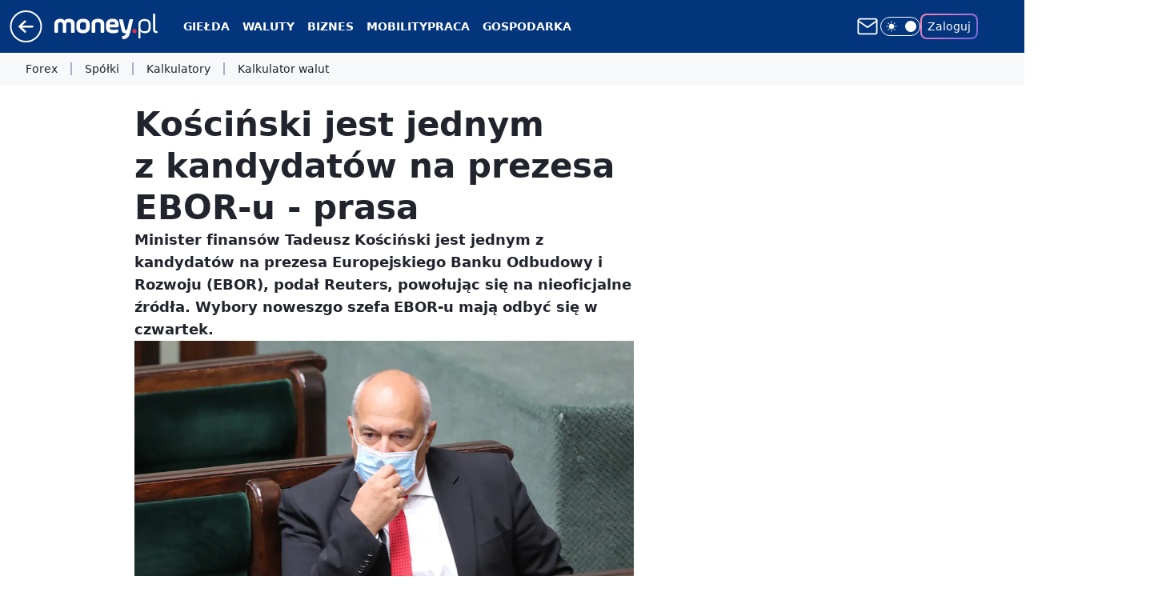

--- FILE ---
content_type: text/html; charset=utf-8
request_url: https://www.money.pl/gielda/koscinski-jest-jednym-z-kandydatow-na-prezesa-ebor-u-prasa-6562099956655745a.html
body_size: 27099
content:
<!doctype html><html lang="pl"><head><meta charset="utf-8"><meta name="viewport" content="width=device-width, viewport-fit=cover, initial-scale=1"><meta http-equiv="Cache-Control" content="no-cache"><meta http-equiv="X-UA-Compatible" content="IE=Edge"><meta http-equiv="Expires" content="0"><meta name="logo" content="/staticfiles/logo.png"><script>
		// dot
		var TECH = true;
		var GOFER = true;
		var wp_dot_type = 'click';
		var appVersion = "v1.528.0";
		var wp_dot_addparams = {"bunchID":"235776","canonical":"https://www.money.pl/gielda/koscinski-jest-jednym-z-kandydatow-na-prezesa-ebor-u-prasa-6562099956655745a.html","cauthor":"","ccategory":"","cdate":"2020-10-07","cedtype":"news","ciab":"IAB3,IAB-v3-386,IAB-v3-76,IAB11-4","cid":"6562099956655745","corigin":"","cpagemax":1,"cpageno":1,"cplatform":"gofer","crepub":0,"csource":"ISBnews","csystem":"ncr","ctags":"giełda,wiadomości,giełda na żywo","ctlength":640,"ctype":"article","cuct":"","darkmode":false,"frontendVer":"v1.528.0|20260114","isLogged":false,"svid":"5360dbd9-6670-440a-8d4a-7e48ba0be830"};
		// wpjslib
		var WP = [];
		var wp_sn = "money_money";
		var rekid = "235776";
		var wp_push_notification_on = true;
		var wp_mobile = false;
		var wp_fb_id = "933316406876601";
		var wp_subscription = "";

		var wpStadcp = "0.000";
		var screeningv2 = true;
		var API_DOMAIN = '/';
		var API_STREAM = '/v1/stream';
		var API_GATEWAY = "https://www.money.pl/graphql";
		var API_HOST_ONE_LOGIN = "https://www.money.pl";
		var WPP_VIDEO_EMBED = null || [];
		if (true) {
			var getPopoverAnchor = async () =>
				document.querySelector('[data-role="onelogin-button"]');
		}
		var wp_push_notification_on = true;
		var wp_onepager = true;
		var asyncNativeQueue = [];
		var wp_consent_logo = "/staticfiles/logo.png";
		var wp_consent_color = 'var(--wp-consent-color)';
		if (true) {
			var wp_pvid = "4f0ed5dbf8cef2af3db2";
		}

		if (false) {
			var wp_pixel_id = "";
		}
		if (true) {
			var onResizeCallback = function (layoutType) {
				window.wp_dot_addparams.layout = layoutType;
			};

			var applicationSize = {};
			if (false) {
				var breakpointNarrow = 0;
			} else {
				var breakpointNarrow = 1280;
			}
			function onResize() {
				applicationSize.innerWidth = window.innerWidth;
				applicationSize.type =
					window.innerWidth >= breakpointNarrow ? 'wide' : 'narrow';
				onResizeCallback(applicationSize.type);
			}
			onResize();
			window.addEventListener('resize', onResize);
		}

		var loadTimoeout = window.setTimeout(function () {
			window.WP.push(function () {
				window.WP.performance.registerMark('WPJStimeout');
				loadScript();
			});
		}, 3000);

		var loadScript = function () {
			window.clearTimeout(loadTimoeout);
			document.body.setAttribute('data-wp-loaded', 'true');
		};
		window.WP.push(function () {
			window.WP.gaf.loadBunch(false, loadScript, true);
			if (true) {
				window.WP.gaf.registerCommercialBreak(2);
			}
		});
		var __INIT_CONFIG__ = {"randvar":"fnFxhNYNIZ","randomClasses":{"0":"sAUGQ","100":"Jsnzb","150":"izQQb","162":"BYYoZ","180":"jwZlg","200":"iBfwT","250":"PWJYE","280":"nlhRl","282":"CLZYr","300":"KVrkU","312":"hwjMK","330":"noDRp","332":"vDone","40":"Hlnym","50":"Loukb","60":"bJsWD","600":"tfYDw","662":"SoKbJ","712":"URlbi","780":"tZuga","810":"zhzAJ","82":"UgDYG","fullPageScreeningWallpaper":"ashZa","hasPlaceholderPadding":"eCQFi","hasVerticalPlaceholderPadding":"XlTaM","panelPremiumScreeningWallpaper":"pmAua","placeholderMargin":"RaSTu","screeningContainer":"ADcXQ","screeningWallpaper":"kCPxu","screeningWallpaperSecondary":"cbYpF","slot15ScreeningWallpaper":"DXACK","slot16ScreeningWallpaper":"xNeKB","slot17ScreeningWallpaper":"mgmZw","slot18ScreeningWallpaper":"wFIfk","slot19ScreeningWallpaper":"pKPef","slot38ScreeningWallpaper":"BDwkf","slot3ScreeningWallpaper":"OCoOt","slot501ScreeningWallpaper":"MUtJM","slot75ScreeningWallpaper":"FaCDG","transparent":"RVLfo"},"productId":"5928289145823873","isMobile":false,"social":{"facebook":{"accountName":"portal.Moneypl","appId":"1500005657054866","pages":["115567901803497"]},"instagram":{},"tiktok":{},"giphy":{},"x":{},"youtube":{},"linkedin":{}},"cookieDomain":".money.pl","isLoggedIn":false,"user":{},"userApi":"https://www.money.pl/graphql","oneLoginApiHost":"","scriptSrc":"https://www.money.pl/[base64]","isGridEnabled":true,"editorialIcon":{"iconUrl":"","url":"","text":""},"poll":{"id":"","title":"","photo":{"url":"","width":0,"height":0},"pollType":"","question":"","answers":null,"sponsored":false,"logoEnabled":false,"sponsorLogoFile":{"url":"","width":0,"height":0},"sponsorLogoLink":"","buttonText":"","buttonUrl":""},"abTestVariant":"","showExitDiscover":false,"isLanding":false,"scrollLockTimeout":0,"scrollMetricEnabled":false,"survicateSegments":"","isFeed":false,"isSuperApp":false,"oneLoginClientId":"money_money_backend","weatherSrc":"","commonHeadSrc":"","userPanelCss":"https://www.money.pl/[base64]","saveForLaterProductID":"5927206335214209","withWidgetStock":true,"withNewestBottombar":true,"acid":"","withBottomRecommendationsSplit":false,"isCommentsPageAbTest":false};
		window["fnFxhNYNIZ"] = function (
			element,
			slot,
			withPlaceholder,
			placeholder,
			options
		) {
			window.WP.push(function () {
				if (withPlaceholder && element.parentNode) {
					window.WP.gaf.registerPlaceholder(
						slot,
						element.parentNode,
						placeholder
					);
					if (false) {
						element.parentNode.style.display = 'none';
					}
				}
				if (true) {
					window.WP.gaf.registerSlot(slot, element, options);
				}
			});
		};
	</script><meta name="gaf" content="blxrlvqo"> <script>!function(e,f){try{if(!document.cookie.match('(^|;)\\s*WPdp=([^;]*)')||/google/i.test(window.navigator.userAgent))return;f.WP=f.WP||[];f.wp_pvid=f.wp_pvid||(function(){var output='';while(output.length<20){output+=Math.random().toString(16).substr(2);output=output.substr(0,20)}return output})(20);var abtest=function(){function e(t){return!(null==t)&&"object"==typeof t&&!Array.isArray(t)&&0<Object.keys(t).length}var t="",r=f.wp_abtest;return e(r)&&(t=Object.entries(r).map(([r,t])=>{if(e(t))return Object.entries(t).map(([t,e])=>r+"|"+t+"|"+e).join(";")}).join(";")),t}();var r,s,c=[["https://www","money","pl/[base64]"]
.join('.'),["pvid="+f.wp_pvid,(s=e.cookie.match(/(^|;)\s*PWA_adbd\s*=\s*([^;]+)/),"PWA_adbd="+(s?s.pop():"2")),location.search.substring(1),(r=e.referrer,r&&"PWAref="+encodeURIComponent(r.replace(/^https?:\/\//,""))),f.wp_sn&&"sn="+f.wp_sn,abtest&&"abtest="+encodeURIComponent(abtest)].filter(Boolean).join("&")].join("/?");e.write('<scr'+'ipt src="'+c+'"><\/scr'+'ipt>')}catch(_){console.error(_)}}(document,window);</script><script id="hb" crossorigin="anonymous" src="https://www.money.pl/[base64]"></script><title>Kościński jest jednym z kandydatów na prezesa EBOR-u - prasa </title><link href="https://www.money.pl/gielda/koscinski-jest-jednym-z-kandydatow-na-prezesa-ebor-u-prasa-6562099956655745a.html" rel="canonical"><meta name="description" content="Minister finansów Tadeusz Kościński jest jednym z kandydatów na prezesa Europejskiego Banku Odbudowy i Rozwoju (EBOR), podał Reuters, powołując się na nieoficjalne źródła. Wybory noweszgo szefa EBOR-u mają odbyć..."> <meta name="author" content="Grupa Wirtualna Polska"><meta name="robots" content="max-image-preview:large"><meta property="og:type" content="article"><meta property="og:title" content="Kościński jest jednym z kandydatów na prezesa EBOR-u - prasa "><meta property="og:description" content="Minister finansów Tadeusz Kościński jest jednym z kandydatów na prezesa Europejskiego Banku Odbudowy i Rozwoju (EBOR), podał Reuters, powołując się na nieoficjalne źródła. Wybory noweszgo szefa EBOR-u mają odbyć..."><meta property="og:url" content="https://www.money.pl/gielda/koscinski-jest-jednym-z-kandydatow-na-prezesa-ebor-u-prasa-6562099956655745a.html"><meta property="og:site_name" content="Money.pl - portal finansowy"><meta property="og:locale" content="pl_PL"><meta property="og:article:tag" content="giełda"><meta property="og:article:tag" content="wiadomości"><meta property="og:article:tag" content="giełda na żywo"><meta property="og:image" content="https://v.wpimg.pl/ODkwNjUwYCUKFThZegxtMElNbAM8VWNmHlV0SHpGdnZbD2EMPBsqNg4HIUQyBTo0CgA-RCUbYCUbHmEcZFgrLRgHIgssWCopCRIqRW0RdiAPQHleeEB_dVxaegtkQWJ8WBIvR2MRK3xSR3hfZRUud0kK"><meta property="og:image:width" content="3650"><meta property="og:image:height" content="2438">  <meta property="og:image:type" content="image/png"><meta property="article:published_time" content="2020-10-07T12:50:35.000Z"> <meta property="article:modified_time" content="2020-10-07T15:13:36.000Z"><meta name="twitter:card" content="summary_large_image"><meta name="twitter:description" content="Minister finansów Tadeusz Kościński jest jednym z kandydatów na prezesa Europejskiego Banku Odbudowy i Rozwoju (EBOR), podał Reuters, powołując się na nieoficjalne źródła. Wybory noweszgo szefa EBOR-u mają odbyć..."><meta name="twitter:image" content="https://v.wpimg.pl/ODkwNjUwYCUKFThZegxtMElNbAM8VWNmHlV0SHpGdnZbD2EMPBsqNg4HIUQyBTo0CgA-RCUbYCUbHmEcZFgrLRgHIgssWCopCRIqRW0RdiAPQHleeEB_dVxaegtkQWJ8WBIvR2MRK3xSR3hfZRUud0kK"><meta name="fb:app_id" content="1500005657054866"><meta name="fb:pages" content="115567901803497"><link rel="alternate" type="application/rss+xml" href="https://www.money.pl/rss/rss.xml" title="Money.pl RSS"><script id="wpjslib6" type="module" src="https://www.money.pl/[base64]" async="" crossorigin="anonymous"></script><script type="module" src="https://www.money.pl/[base64]" crossorigin="anonymous"></script><script type="module" src="https://www.money.pl/[base64]" crossorigin="anonymous"></script><link rel="apple-touch-icon" href="/staticfiles/icons/icon.png"><link rel="stylesheet" href="https://www.money.pl/[base64]"><link rel="stylesheet" href="https://www.money.pl/[base64]"><link rel="stylesheet" href="https://www.money.pl/[base64]"><link rel="stylesheet" href="https://www.money.pl/[base64]"><link rel="stylesheet" href="https://www.money.pl/[base64]"><link rel="preload" as="image" href="https://v.wpimg.pl/OTA2NTBiYDUgUDhnbRJtIGMIbD0rS2N2NBB0dm1QfGI5B3xjbQ8mOCRAKyQtRygmNEIvIzJHPzhuUz49bR9-eyVbPSQuCDZ7JF8sMSZGdzJ4VipjdV1iY3EDeXl2CH5ibAp9MSNEeTIlCndkdFx_NiABbCk" fetchpriority="high"><meta name="breakpoints" content="629, 1139, 1365"><meta name="content-width" content="device-width, 630, 980, 1280"><link rel="manifest" href="/site.webmanifest"><meta name="mobile-web-app-capable" content="yes"><meta name="apple-mobile-web-app-capable" content="yes"><meta name="apple-mobile-web-app-status-bar-style" content="black-translucent"><meta name="theme-color" content="var(--color-brand)"><style>.fnFxhNYNIZ{background-color:var(--color-neutral-25);position:relative;width:100%;min-height:200px;}.dark .fnFxhNYNIZ{background-color:var(--color-neutral-850);}.eCQFi .fnFxhNYNIZ{padding: 18px 16px 10px;}.RVLfo{background-color:transparent;}.dark .RVLfo{background-color:transparent;}.XlTaM{padding: 15px 0;}.RaSTu{margin:var(--wp-placeholder-margin);}.SoKbJ{min-height:662px;}.zhzAJ{min-height:810px;}.jwZlg{min-height:180px;}.KVrkU{min-height:300px;}.sAUGQ{min-height:0px;}.Loukb{min-height:50px;}.Jsnzb{min-height:100px;}.izQQb{min-height:150px;}.CLZYr{min-height:282px;}.vDone{min-height:332px;}.UgDYG{min-height:82px;}.Hlnym{min-height:40px;}.BYYoZ{min-height:162px;}.nlhRl{min-height:280px;}.tfYDw{min-height:600px;}.URlbi{min-height:712px;}.noDRp{min-height:330px;}.tZuga{min-height:780px;}.bJsWD{min-height:60px;}.iBfwT{min-height:200px;}.PWJYE{min-height:250px;}.hwjMK{min-height:312px;}</style></head><body class=""><meta itemprop="name" content="Money.pl - portal finansowy"><div><div class="h-0"></div><script>(function(){var sc=document.currentScript;window[window.__INIT_CONFIG__.randvar](sc.previousElementSibling,6,false,{},{
    setNative: (dataNative, onViewCallback) => {
    window.asyncNativeQueue.push({
      action:"onPanelPremium",
      payload: { 
        screeningWallpaperClassName: "cbYpF", 
        dataNative: dataNative,
        onViewCallback: onViewCallback,
        
      }
})}});})()</script></div><div class="h-0"></div><script>(function(){var sc=document.currentScript;window[window.__INIT_CONFIG__.randvar](sc.previousElementSibling,10,false,{},undefined);})()</script> <div class="h-0"></div><script>(function(){var sc=document.currentScript;window[window.__INIT_CONFIG__.randvar](sc.previousElementSibling,89,false,{},undefined);})()</script> <div class="blxrlvqoh"></div><div class="sticky top-0 w-full z-300"><header data-st-area="header" id="service-header" class="bg-[--color-header-bg] h-[4.125rem] relative select-none w-full"><div class="max-w-[980px] pl-3 xl:max-w-[1280px] h-full w-full flex items-center mx-auto relative"><input class="peer hidden" id="menu-toggle-button" type="checkbox" autocomplete="off"><div class="hidden peer-checked:block"><div class="wp-header-menu"><div class="wp-link-column"><ul class="wp-link-list"><li><input class="peer hidden" id="wp-menu-link-0" name="wp-menu-links" type="radio" autocomplete="off"> <label class="flex peer-checked:hidden" for="wp-menu-link-0"><span class="uppercase">Giełda</span> <i class="wp-chevron-icon"><svg xmlns="http://www.w3.org/2000/svg" fill="currentColor" viewBox="0 0 14 24"><path d="M9.48 11.648a.5.5 0 0 1 0 .704L.7 21.195a1 1 0 0 0 0 1.41l.676.68a1 1 0 0 0 1.419 0L13.3 12.705a1 1 0 0 0 0-1.41L2.795.715a1 1 0 0 0-1.42 0l-.675.68a1 1 0 0 0 0 1.41z"></path></svg></i></label> <label class="hidden peer-checked:flex" for="wp-menu-link-none"><span class="uppercase">Giełda</span> <i class="wp-chevron-icon"><svg xmlns="http://www.w3.org/2000/svg" fill="currentColor" viewBox="0 0 14 24"><path d="M9.48 11.648a.5.5 0 0 1 0 .704L.7 21.195a1 1 0 0 0 0 1.41l.676.68a1 1 0 0 0 1.419 0L13.3 12.705a1 1 0 0 0 0-1.41L2.795.715a1 1 0 0 0-1.42 0l-.675.68a1 1 0 0 0 0 1.41z"></path></svg></i></label><div class="wp-link-sub-list peer-checked:visible peer-checked:opacity-100"><span>Giełda</span><ul><li><a class="" href="https://www.money.pl/gielda/indeksy_gpw/">Notowania GPW</a></li><li><a class="" href="https://www.money.pl/gielda/spolki-gpw/">Spółki GPW</a></li><li><a class="" href="https://www.money.pl/gielda/porownanie-spolek/">Porównanie spółek</a></li><li><a class="" href="https://www.money.pl/gielda/na-zywo/">Giełda na żywo</a></li><li><a class="" href="https://www.money.pl/gielda/swiat/europa/">Giełdy światowe</a></li><li><a class="" href="https://www.money.pl/gielda/komunikaty/">Komunikaty ESPI</a></li><li><a class="" href="https://www.money.pl/gielda/surowce/">Surowce</a></li><li><a class="" href="https://www.money.pl/gielda/narzedzia/">Narzędzia giełdowe</a></li></ul></div></li><li><input class="peer hidden" id="wp-menu-link-1" name="wp-menu-links" type="radio" autocomplete="off"> <label class="flex peer-checked:hidden" for="wp-menu-link-1"><span class="uppercase">Waluty</span> <i class="wp-chevron-icon"><svg xmlns="http://www.w3.org/2000/svg" fill="currentColor" viewBox="0 0 14 24"><path d="M9.48 11.648a.5.5 0 0 1 0 .704L.7 21.195a1 1 0 0 0 0 1.41l.676.68a1 1 0 0 0 1.419 0L13.3 12.705a1 1 0 0 0 0-1.41L2.795.715a1 1 0 0 0-1.42 0l-.675.68a1 1 0 0 0 0 1.41z"></path></svg></i></label> <label class="hidden peer-checked:flex" for="wp-menu-link-none"><span class="uppercase">Waluty</span> <i class="wp-chevron-icon"><svg xmlns="http://www.w3.org/2000/svg" fill="currentColor" viewBox="0 0 14 24"><path d="M9.48 11.648a.5.5 0 0 1 0 .704L.7 21.195a1 1 0 0 0 0 1.41l.676.68a1 1 0 0 0 1.419 0L13.3 12.705a1 1 0 0 0 0-1.41L2.795.715a1 1 0 0 0-1.42 0l-.675.68a1 1 0 0 0 0 1.41z"></path></svg></i></label><div class="wp-link-sub-list peer-checked:visible peer-checked:opacity-100"><span>Waluty</span><ul><li><a class="" href="https://www.money.pl/pieniadze/nbp/srednie/">Kursy walut</a></li><li><a class="" href="https://www.money.pl/pieniadze/kalkulator/">Kalkulator walutowy</a></li><li><a class="" href="https://www.money.pl/pieniadze/bitcoin/">Bitcoin</a></li><li><a class="" href="https://www.money.pl/pieniadze/forex/">Forex</a></li><li><a class="" href="https://www.money.pl/pieniadze/depozyty/walutowe/">Depozyty</a></li></ul></div></li><li><input class="peer hidden" id="wp-menu-link-2" name="wp-menu-links" type="radio" autocomplete="off"> <label class="flex peer-checked:hidden" for="wp-menu-link-2"><span class="uppercase">Biznes</span> <i class="wp-chevron-icon"><svg xmlns="http://www.w3.org/2000/svg" fill="currentColor" viewBox="0 0 14 24"><path d="M9.48 11.648a.5.5 0 0 1 0 .704L.7 21.195a1 1 0 0 0 0 1.41l.676.68a1 1 0 0 0 1.419 0L13.3 12.705a1 1 0 0 0 0-1.41L2.795.715a1 1 0 0 0-1.42 0l-.675.68a1 1 0 0 0 0 1.41z"></path></svg></i></label> <label class="hidden peer-checked:flex" for="wp-menu-link-none"><span class="uppercase">Biznes</span> <i class="wp-chevron-icon"><svg xmlns="http://www.w3.org/2000/svg" fill="currentColor" viewBox="0 0 14 24"><path d="M9.48 11.648a.5.5 0 0 1 0 .704L.7 21.195a1 1 0 0 0 0 1.41l.676.68a1 1 0 0 0 1.419 0L13.3 12.705a1 1 0 0 0 0-1.41L2.795.715a1 1 0 0 0-1.42 0l-.675.68a1 1 0 0 0 0 1.41z"></path></svg></i></label><div class="wp-link-sub-list peer-checked:visible peer-checked:opacity-100"><span>Biznes</span><ul><li><a class="" href="https://www.money.pl/gospodarka/jak-zalozyc-firme-praktyczny-poradnik-6819706698144576a.html">Jak założyć firmę</a></li><li><a class="" href="https://www.money.pl/sekcja/faktoring-dla-firm/">Faktoring dla firm</a></li><li><a class="" href="https://www.money.pl/wiadomosci/poradnik-przedsi%c4%99biorcy.html">Poradniki</a></li><li><a class="" href="https://www.money.pl/firma/pkd-2007/">PKD</a></li><li><a class="" href="https://www.money.pl/firma/pkwiu/">PKWiU</a></li></ul></div></li><li><a class="wp-link px-4 py-3 block" href="https://www.money.pl/mobility/">Mobility</a></li><li><input class="peer hidden" id="wp-menu-link-4" name="wp-menu-links" type="radio" autocomplete="off"> <label class="flex peer-checked:hidden" for="wp-menu-link-4"><span class="uppercase">Praca</span> <i class="wp-chevron-icon"><svg xmlns="http://www.w3.org/2000/svg" fill="currentColor" viewBox="0 0 14 24"><path d="M9.48 11.648a.5.5 0 0 1 0 .704L.7 21.195a1 1 0 0 0 0 1.41l.676.68a1 1 0 0 0 1.419 0L13.3 12.705a1 1 0 0 0 0-1.41L2.795.715a1 1 0 0 0-1.42 0l-.675.68a1 1 0 0 0 0 1.41z"></path></svg></i></label> <label class="hidden peer-checked:flex" for="wp-menu-link-none"><span class="uppercase">Praca</span> <i class="wp-chevron-icon"><svg xmlns="http://www.w3.org/2000/svg" fill="currentColor" viewBox="0 0 14 24"><path d="M9.48 11.648a.5.5 0 0 1 0 .704L.7 21.195a1 1 0 0 0 0 1.41l.676.68a1 1 0 0 0 1.419 0L13.3 12.705a1 1 0 0 0 0-1.41L2.795.715a1 1 0 0 0-1.42 0l-.675.68a1 1 0 0 0 0 1.41z"></path></svg></i></label><div class="wp-link-sub-list peer-checked:visible peer-checked:opacity-100"><span>Praca</span><ul><li><a class="" href="https://praca.money.pl/oferty-pracy/">Oferty pracy</a></li><li><a class="" href="https://praca.money.pl/wynagrodzenia/">Wynagrodzenia</a></li><li><a class="" href="https://www.money.pl/kalkulator-ppk/">Kalkulator PPK</a></li><li><a class="" href="https://www.money.pl/podatki/kalkulatory/plac/">Kalkulator wynagrodzeń</a></li></ul></div></li><li><input class="peer hidden" id="wp-menu-link-5" name="wp-menu-links" type="radio" autocomplete="off"> <label class="flex peer-checked:hidden" for="wp-menu-link-5"><span class="uppercase">Gospodarka</span> <i class="wp-chevron-icon"><svg xmlns="http://www.w3.org/2000/svg" fill="currentColor" viewBox="0 0 14 24"><path d="M9.48 11.648a.5.5 0 0 1 0 .704L.7 21.195a1 1 0 0 0 0 1.41l.676.68a1 1 0 0 0 1.419 0L13.3 12.705a1 1 0 0 0 0-1.41L2.795.715a1 1 0 0 0-1.42 0l-.675.68a1 1 0 0 0 0 1.41z"></path></svg></i></label> <label class="hidden peer-checked:flex" for="wp-menu-link-none"><span class="uppercase">Gospodarka</span> <i class="wp-chevron-icon"><svg xmlns="http://www.w3.org/2000/svg" fill="currentColor" viewBox="0 0 14 24"><path d="M9.48 11.648a.5.5 0 0 1 0 .704L.7 21.195a1 1 0 0 0 0 1.41l.676.68a1 1 0 0 0 1.419 0L13.3 12.705a1 1 0 0 0 0-1.41L2.795.715a1 1 0 0 0-1.42 0l-.675.68a1 1 0 0 0 0 1.41z"></path></svg></i></label><div class="wp-link-sub-list peer-checked:visible peer-checked:opacity-100"><span>Gospodarka</span><ul><li><a class="" href="https://www.money.pl/sekcja/biztech/">BizTech</a></li><li><a class="" href="https://www.money.pl/sekcja/ekologia-oze-esg/">Ekologia, OZE, ESG</a></li><li><a class="" href="https://www.money.pl/sekcja/nieruchomosci-i-budownictwo/">Nieruchomości i budownictwo</a></li><li><a class="" href="https://www.money.pl/sekcja/emerytury/">Emerytury</a></li><li><a class="" href="https://www.money.pl/sekcja/prawo/">Prawo</a></li><li><a class="" href="https://www.money.pl/sekcja/kariera-i-rynek-pracy/">Kariera i rynek pracy</a></li><li><a class="" href="https://www.money.pl/sekcja/finanse-osobiste/">Finanse osobiste</a></li></ul></div></li><li><input class="peer hidden" id="wp-menu-link-6" name="wp-menu-links" type="radio" autocomplete="off"> <label class="flex peer-checked:hidden" for="wp-menu-link-6"><span class="uppercase">Kalkulatory</span> <i class="wp-chevron-icon"><svg xmlns="http://www.w3.org/2000/svg" fill="currentColor" viewBox="0 0 14 24"><path d="M9.48 11.648a.5.5 0 0 1 0 .704L.7 21.195a1 1 0 0 0 0 1.41l.676.68a1 1 0 0 0 1.419 0L13.3 12.705a1 1 0 0 0 0-1.41L2.795.715a1 1 0 0 0-1.42 0l-.675.68a1 1 0 0 0 0 1.41z"></path></svg></i></label> <label class="hidden peer-checked:flex" for="wp-menu-link-none"><span class="uppercase">Kalkulatory</span> <i class="wp-chevron-icon"><svg xmlns="http://www.w3.org/2000/svg" fill="currentColor" viewBox="0 0 14 24"><path d="M9.48 11.648a.5.5 0 0 1 0 .704L.7 21.195a1 1 0 0 0 0 1.41l.676.68a1 1 0 0 0 1.419 0L13.3 12.705a1 1 0 0 0 0-1.41L2.795.715a1 1 0 0 0-1.42 0l-.675.68a1 1 0 0 0 0 1.41z"></path></svg></i></label><div class="wp-link-sub-list peer-checked:visible peer-checked:opacity-100"><span>Kalkulatory</span><ul><li><a class="" href="https://www.money.pl/podatki/kalkulatory/urlopu-macierzynskiego/">Kalkulator urlopu macierzyńskiego</a></li><li><a class="" href="https://www.money.pl/podatki/kalkulatory/odsetkowy/">Kalkulator odsetkowy</a></li><li><a class="" href="https://www.money.pl/podatki/kalkulatory/zakupow-na-firme/">Kalkulator zakupów na firmę</a></li><li><a class="" href="https://www.money.pl/podatki/kalkulatory/skladek-zus/">Kalkulator składek ZUS</a></li><li><a class="" href="https://www.money.pl/podatki/kalkulatory/wynagrodzenia-za-prace-w-nadgodzinach/">Kalkulator wynagrodzenia za pracę w nadgodzinach</a></li><li><a class="" href="https://www.money.pl/podatki/kalkulatory/dat/">Kalkulator dat</a></li><li><a class="" href="https://www.money.pl/podatki/kalkulatory/wynagrodzenia-chorobowego/">Kalkulator wynagrodzenia chorobowego</a></li><li><a class="" href="https://www.money.pl/podatki/kalkulatory/ekwiwalentu-za-urlop-wypoczynkowy/">Kalkulator ekwiwalentu za urlop wypoczynkowy</a></li><li><a class="" href="https://www.money.pl/podatki/kalkulatory/stazu-pracy/">Kalkulator stażu pracy</a></li><li><a class="" href="https://www.money.pl/podatki/kalkulatory/kredytu-hipotecznego/">Kalkulator kredytu hipotecznego</a></li><li><a class="" href="https://www.money.pl/podatki/kalkulatory/skladek-zus-dzialalnosc-gospodarcza/">Kalkulator składek ZUS dla działalności gospodarczej</a></li></ul></div></li><li><input class="peer hidden" id="wp-menu-link-7" name="wp-menu-links" type="radio" autocomplete="off"> <label class="flex peer-checked:hidden" for="wp-menu-link-7"><span class="uppercase">Strefa money</span> <i class="wp-chevron-icon"><svg xmlns="http://www.w3.org/2000/svg" fill="currentColor" viewBox="0 0 14 24"><path d="M9.48 11.648a.5.5 0 0 1 0 .704L.7 21.195a1 1 0 0 0 0 1.41l.676.68a1 1 0 0 0 1.419 0L13.3 12.705a1 1 0 0 0 0-1.41L2.795.715a1 1 0 0 0-1.42 0l-.675.68a1 1 0 0 0 0 1.41z"></path></svg></i></label> <label class="hidden peer-checked:flex" for="wp-menu-link-none"><span class="uppercase">Strefa money</span> <i class="wp-chevron-icon"><svg xmlns="http://www.w3.org/2000/svg" fill="currentColor" viewBox="0 0 14 24"><path d="M9.48 11.648a.5.5 0 0 1 0 .704L.7 21.195a1 1 0 0 0 0 1.41l.676.68a1 1 0 0 0 1.419 0L13.3 12.705a1 1 0 0 0 0-1.41L2.795.715a1 1 0 0 0-1.42 0l-.675.68a1 1 0 0 0 0 1.41z"></path></svg></i></label><div class="wp-link-sub-list peer-checked:visible peer-checked:opacity-100"><span>Strefa money</span><ul><li><a class="" href="https://www.money.pl/wiadomosci/biznes-klasa.html">Biznes Klasa</a></li><li><a class="" href="https://www.money.pl/wiadomosci/program-money.html">Program Money</a></li><li><a class="" href="https://www.money.pl/nagroda-money-zgloszenia/2025/">Nagroda Money</a></li><li><a class="" href="https://www.money.pl/wiadomosci/pomys%C5%82-na-dom.html">Pomysł Na Dom</a></li><li><a class="" href="https://www.money.pl/sekcja/stangospodarki/">Stan gospodarki</a></li><li><a class="" href="https://www.money.pl/sekcja/wybory2023/">Wybory parlamentarne 2023</a></li><li><a class="" href="https://wybory2023.money.pl/licznik-obietnic-wyborczych">Obietnice wyborcze 2023</a></li><li><a class="" href="https://www.money.pl/sekcja/money-insights/">Money Insights</a></li><li><a class="header-menu-sponsored" href="https://www.money.pl/sekcja/businessexpertscontent/">Business Experts Content</a></li></ul></div></li><li><input class="peer hidden" id="wp-menu-link-8" name="wp-menu-links" type="radio" autocomplete="off"> <label class="flex peer-checked:hidden" for="wp-menu-link-8"><span class="uppercase">Wydarzenia</span> <i class="wp-chevron-icon"><svg xmlns="http://www.w3.org/2000/svg" fill="currentColor" viewBox="0 0 14 24"><path d="M9.48 11.648a.5.5 0 0 1 0 .704L.7 21.195a1 1 0 0 0 0 1.41l.676.68a1 1 0 0 0 1.419 0L13.3 12.705a1 1 0 0 0 0-1.41L2.795.715a1 1 0 0 0-1.42 0l-.675.68a1 1 0 0 0 0 1.41z"></path></svg></i></label> <label class="hidden peer-checked:flex" for="wp-menu-link-none"><span class="uppercase">Wydarzenia</span> <i class="wp-chevron-icon"><svg xmlns="http://www.w3.org/2000/svg" fill="currentColor" viewBox="0 0 14 24"><path d="M9.48 11.648a.5.5 0 0 1 0 .704L.7 21.195a1 1 0 0 0 0 1.41l.676.68a1 1 0 0 0 1.419 0L13.3 12.705a1 1 0 0 0 0-1.41L2.795.715a1 1 0 0 0-1.42 0l-.675.68a1 1 0 0 0 0 1.41z"></path></svg></i></label><div class="wp-link-sub-list peer-checked:visible peer-checked:opacity-100"><span>Wydarzenia</span><ul><li><a class="header-menu-sponsored" href="https://www.money.pl/sekcja/greenpact/">Greenpact 2024</a></li><li><a class="header-menu-sponsored" href="https://www.money.pl/sekcja/gic/">Game Industry Conference</a></li><li><a class="header-menu-sponsored" href="https://www.money.pl/sekcja/impact/">Impact</a></li><li><a class="" href="https://www.money.pl/sekcja/forumekonomiczne2023">Forum Ekonomiczne</a></li><li><a class="" href="https://www.money.pl/sekcja/krynicaforum/">Krynica Forum</a></li><li><a class="" href="https://www.money.pl/sekcja/szczytklimatyczny/">Szczyt Klimatyczny Togetair</a></li><li><a class="" href="https://www.money.pl/sekcja/zapytaj-notariusza/">Zapytaj Notariusza</a></li><li><a class="" href="https://www.money.pl/sekcja/nieruchomosci-online.pl/">Rynek nieruchomości - INPON 2023</a></li><li><a class="" href="https://www.money.pl/sekcja/wyzszypoziomchmury/">Wyższy poziom chmury</a></li><li><a class="" href="https://www.money.pl/sekcja/cybersec-forum/">Cybersec Forum</a></li><li><a class="" href="https://www.money.pl/sekcja/polskamocbiznesu/">Kongres ESG Polska Moc Biznesu</a></li><li><a class="" href="https://www.money.pl/sekcja/eksit/">II Europejski Kongres Sportu I Turystyki</a></li><li><a class="header-menu-sponsored" href="https://www.money.pl/sekcja/localtrendssopot2025/">Local Trends Sopot 2025</a></li></ul></div></li><li><input class="peer hidden" id="wp-menu-link-9" name="wp-menu-links" type="radio" autocomplete="off"> <label class="flex peer-checked:hidden" for="wp-menu-link-9"><span class="uppercase">Podatki</span> <i class="wp-chevron-icon"><svg xmlns="http://www.w3.org/2000/svg" fill="currentColor" viewBox="0 0 14 24"><path d="M9.48 11.648a.5.5 0 0 1 0 .704L.7 21.195a1 1 0 0 0 0 1.41l.676.68a1 1 0 0 0 1.419 0L13.3 12.705a1 1 0 0 0 0-1.41L2.795.715a1 1 0 0 0-1.42 0l-.675.68a1 1 0 0 0 0 1.41z"></path></svg></i></label> <label class="hidden peer-checked:flex" for="wp-menu-link-none"><span class="uppercase">Podatki</span> <i class="wp-chevron-icon"><svg xmlns="http://www.w3.org/2000/svg" fill="currentColor" viewBox="0 0 14 24"><path d="M9.48 11.648a.5.5 0 0 1 0 .704L.7 21.195a1 1 0 0 0 0 1.41l.676.68a1 1 0 0 0 1.419 0L13.3 12.705a1 1 0 0 0 0-1.41L2.795.715a1 1 0 0 0-1.42 0l-.675.68a1 1 0 0 0 0 1.41z"></path></svg></i></label><div class="wp-link-sub-list peer-checked:visible peer-checked:opacity-100"><span>Podatki</span><ul><li><a class="" href="https://www.money.pl/podatki/wiadomosci/">Wiadomości podatkowe</a></li><li><a class="" href="https://www.money.pl/pit/">Pit</a></li><li><a class="" href="https://www.money.pl/podatki/formularze/">Formularze podatkowe</a></li><li><a class="" href="https://www.money.pl/podatki/poradniki/">Poradniki podatkowe</a></li><li><a class="" href="https://msp.money.pl/znajdz_adres/">Znajdź Adres</a></li></ul></div></li><li><input class="peer hidden" id="wp-menu-link-10" name="wp-menu-links" type="radio" autocomplete="off"> <label class="flex peer-checked:hidden" for="wp-menu-link-10"><span class="uppercase">Prawo</span> <i class="wp-chevron-icon"><svg xmlns="http://www.w3.org/2000/svg" fill="currentColor" viewBox="0 0 14 24"><path d="M9.48 11.648a.5.5 0 0 1 0 .704L.7 21.195a1 1 0 0 0 0 1.41l.676.68a1 1 0 0 0 1.419 0L13.3 12.705a1 1 0 0 0 0-1.41L2.795.715a1 1 0 0 0-1.42 0l-.675.68a1 1 0 0 0 0 1.41z"></path></svg></i></label> <label class="hidden peer-checked:flex" for="wp-menu-link-none"><span class="uppercase">Prawo</span> <i class="wp-chevron-icon"><svg xmlns="http://www.w3.org/2000/svg" fill="currentColor" viewBox="0 0 14 24"><path d="M9.48 11.648a.5.5 0 0 1 0 .704L.7 21.195a1 1 0 0 0 0 1.41l.676.68a1 1 0 0 0 1.419 0L13.3 12.705a1 1 0 0 0 0-1.41L2.795.715a1 1 0 0 0-1.42 0l-.675.68a1 1 0 0 0 0 1.41z"></path></svg></i></label><div class="wp-link-sub-list peer-checked:visible peer-checked:opacity-100"><span>Prawo</span><ul><li><a class="" href="https://www.money.pl/wiadomosci/prawo.html">Wiadomości</a></li></ul></div></li><li><input class="peer hidden" id="wp-menu-link-11" name="wp-menu-links" type="radio" autocomplete="off"> <label class="flex peer-checked:hidden" for="wp-menu-link-11"><span class="uppercase">Fundusze</span> <i class="wp-chevron-icon"><svg xmlns="http://www.w3.org/2000/svg" fill="currentColor" viewBox="0 0 14 24"><path d="M9.48 11.648a.5.5 0 0 1 0 .704L.7 21.195a1 1 0 0 0 0 1.41l.676.68a1 1 0 0 0 1.419 0L13.3 12.705a1 1 0 0 0 0-1.41L2.795.715a1 1 0 0 0-1.42 0l-.675.68a1 1 0 0 0 0 1.41z"></path></svg></i></label> <label class="hidden peer-checked:flex" for="wp-menu-link-none"><span class="uppercase">Fundusze</span> <i class="wp-chevron-icon"><svg xmlns="http://www.w3.org/2000/svg" fill="currentColor" viewBox="0 0 14 24"><path d="M9.48 11.648a.5.5 0 0 1 0 .704L.7 21.195a1 1 0 0 0 0 1.41l.676.68a1 1 0 0 0 1.419 0L13.3 12.705a1 1 0 0 0 0-1.41L2.795.715a1 1 0 0 0-1.42 0l-.675.68a1 1 0 0 0 0 1.41z"></path></svg></i></label><div class="wp-link-sub-list peer-checked:visible peer-checked:opacity-100"><span>Fundusze</span><ul><li><a class="" href="https://www.money.pl/fundusze/wiadomosci/">Wiadomości</a></li><li><a class="" href="https://www.money.pl/fundusze/profile/">Profile funduszy</a></li><li><a class="" href="https://www.money.pl/fundusze/profile/wyszukiwarka/">Wyszukiwarka fundusz</a></li><li><a class="" href="https://www.money.pl/fundusze/kalkulator/zysk/">Stopa zwrotu z funduszy</a></li><li><a class="" href="https://www.money.pl/fundusze/kalkulator/prowizje/">Kalkulator prowizji</a></li><li><a class="" href="https://www.money.pl/fundusze/porownanie/">Kalkulator zysku</a></li><li><a class="" href="https://www.money.pl/fundusze/archiwum/fundusze/">Archiwum Funduszy</a></li></ul></div></li><li><input class="peer hidden" id="wp-menu-link-12" name="wp-menu-links" type="radio" autocomplete="off"> <label class="flex peer-checked:hidden" for="wp-menu-link-12"><span class="uppercase">Banki</span> <i class="wp-chevron-icon"><svg xmlns="http://www.w3.org/2000/svg" fill="currentColor" viewBox="0 0 14 24"><path d="M9.48 11.648a.5.5 0 0 1 0 .704L.7 21.195a1 1 0 0 0 0 1.41l.676.68a1 1 0 0 0 1.419 0L13.3 12.705a1 1 0 0 0 0-1.41L2.795.715a1 1 0 0 0-1.42 0l-.675.68a1 1 0 0 0 0 1.41z"></path></svg></i></label> <label class="hidden peer-checked:flex" for="wp-menu-link-none"><span class="uppercase">Banki</span> <i class="wp-chevron-icon"><svg xmlns="http://www.w3.org/2000/svg" fill="currentColor" viewBox="0 0 14 24"><path d="M9.48 11.648a.5.5 0 0 1 0 .704L.7 21.195a1 1 0 0 0 0 1.41l.676.68a1 1 0 0 0 1.419 0L13.3 12.705a1 1 0 0 0 0-1.41L2.795.715a1 1 0 0 0-1.42 0l-.675.68a1 1 0 0 0 0 1.41z"></path></svg></i></label><div class="wp-link-sub-list peer-checked:visible peer-checked:opacity-100"><span>Banki</span><ul><li><a class="" href="https://www.money.pl/banki/poradniki/">Poradniki</a></li></ul></div></li><li><a class="wp-link px-4 py-3 block" href="https://www.money.pl/ubezpieczenia/">Ubezpieczenia</a></li><li><input class="peer hidden" id="wp-menu-link-14" name="wp-menu-links" type="radio" autocomplete="off"> <label class="flex peer-checked:hidden" for="wp-menu-link-14"><span class="uppercase">Emerytury</span> <i class="wp-chevron-icon"><svg xmlns="http://www.w3.org/2000/svg" fill="currentColor" viewBox="0 0 14 24"><path d="M9.48 11.648a.5.5 0 0 1 0 .704L.7 21.195a1 1 0 0 0 0 1.41l.676.68a1 1 0 0 0 1.419 0L13.3 12.705a1 1 0 0 0 0-1.41L2.795.715a1 1 0 0 0-1.42 0l-.675.68a1 1 0 0 0 0 1.41z"></path></svg></i></label> <label class="hidden peer-checked:flex" for="wp-menu-link-none"><span class="uppercase">Emerytury</span> <i class="wp-chevron-icon"><svg xmlns="http://www.w3.org/2000/svg" fill="currentColor" viewBox="0 0 14 24"><path d="M9.48 11.648a.5.5 0 0 1 0 .704L.7 21.195a1 1 0 0 0 0 1.41l.676.68a1 1 0 0 0 1.419 0L13.3 12.705a1 1 0 0 0 0-1.41L2.795.715a1 1 0 0 0-1.42 0l-.675.68a1 1 0 0 0 0 1.41z"></path></svg></i></label><div class="wp-link-sub-list peer-checked:visible peer-checked:opacity-100"><span>Emerytury</span><ul><li><a class="" href="https://www.money.pl/emerytury/poradniki/">Poradniki</a></li></ul></div></li></ul><div class="wp-social-box"><span>Obserwuj nas na:</span><div><a class="cHJldmVudENC" href="https://www.facebook.com/portal.Moneypl"><svg xmlns="http://www.w3.org/2000/svg" fill="none" viewBox="0 0 24 24"><path stroke="currentColor" stroke-linecap="round" stroke-linejoin="round" stroke-width="1.5" d="M18 2.941h-3a5 5 0 0 0-5 5v3H7v4h3v8h4v-8h3l1-4h-4v-3a1 1 0 0 1 1-1h3z"></path></svg></a> </div></div></div><input class="peer hidden" id="wp-menu-link-none" name="wp-menu-links" type="radio" autocomplete="off" checked="checked"><div class="wp-teaser-column translate-x-[248px] peer-checked:translate-x-0"><div class="wp-header-menu-subtitle">Popularne w serwisie <span class="uppercase">Money.pl</span>:</div><div class="wp-teaser-grid"><a href="https://www.money.pl/gospodarka/sa-wyniki-glosowania-oto-decyzja-ue-ws-umowy-z-krajami-mercosur-7241469533248000a.html" title="Są wyniki głosowania. Oto decyzja UE ws. umowy z krajami Mercosur"><div class="wp-img-placeholder"><img src="https://v.wpimg.pl/ODYyNmY3YCU4GzhedkhtMHtDbAQwEWNmLFt0T3YAfnAhSHlbdlUmKDwLKx02HSg2LAkvGikdPyh2GD4EdkV-az0QPR01UjZrPBQsCD0cfXQ8HX0PYFFiIm1OeEBtAyp0dEAtD20eeCI4S3ZbawUpcz9PbBA" loading="lazy" class="wp-img" alt="Są wyniki głosowania. Oto decyzja UE ws. umowy z krajami Mercosur"></div><span class="wp-teaser-title">Są wyniki głosowania. Oto decyzja UE ws. umowy z krajami Mercosur</span> <span class="wp-teaser-author">Malwina Gadawa</span></a><a href="https://www.money.pl/gospodarka/kolejny-kraj-ue-sprzeciwia-sie-umowie-z-mercosur-niezmienne-stanowisko-7241246831344608a.html" title="Kolejny kraj UE sprzeciwia się umowie z Mercosur. &#34;Niezmienne stanowisko&#34;"><div class="wp-img-placeholder"><img src="https://v.wpimg.pl/ZmRjOGY3dQwzCDl0dkh4GXBQbS4wEXZPJ0h1ZXYAa1kqW3hxdlUzATcYKjc2HT0fJxouMCkdKgF9Cz8udkVrQjYDPDc1UiNCNwctIj0cYllhXnchblZ3D2MLemptAGkPfwt4f2AePAtkDykjOgs8WmtfbTo" loading="lazy" class="wp-img" alt="Kolejny kraj UE sprzeciwia się umowie z Mercosur. &#34;Niezmienne stanowisko&#34;"></div><span class="wp-teaser-title">Kolejny kraj UE sprzeciwia się umowie z Mercosur. &#34;Niezmienne stanowisko&#34;</span> <span class="wp-teaser-author">Piotr Bera</span></a><a href="https://www.money.pl/gospodarka/oto-ile-wlosi-zyskaja-na-glosnej-umowie-z-mercosurem-7241899835898848a.html" title="Oto ile Włosi zyskają na głośnej umowie z Mercosurem"><div class="wp-img-placeholder"><img src="https://v.wpimg.pl/NjViZjc4YQs3CyxZTE9sHnRTeAMKFmJII0tgSEwHf14uWG1cTFInBjMbPxoMGikYIxk7HRMaPgZ5CCoDTEJ_RTIAKRoPVTdFMwQ4Dwcbdw9gDDxbUAdjCWUNakdXVXdYe1E5C1IZfFpiC2xfAVJ5UjNQeBc" loading="lazy" class="wp-img" alt="Oto ile Włosi zyskają na głośnej umowie z Mercosurem"></div><span class="wp-teaser-title">Oto ile Włosi zyskają na głośnej umowie z Mercosurem</span> <span class="wp-teaser-author">Malwina Gadawa</span></a><a href="https://www.money.pl/gospodarka/slowacja-i-usa-podpisza-umowe-o-wspolpracy-przy-nowym-reaktorze-jadrowym-7242008954046976a.html" title="Słowacja i USA podpiszą umowę o współpracy przy nowym reaktorze jądrowym"><div class="wp-img-placeholder"><img src="https://v.wpimg.pl/MTQ4ODVmYjUwVjl3eRZvIHMObS0_T2F2JBZ1ZnlefGApBXhyeQskODRGKjQ5QyomJEQuMyZDPTh-VT8teRt8ezVdPDQ6DDR7NFktITJCeDdiAXclM1lgbGlVLGliXHRhfA19ITdALjYwVX5wblV4MmFSbTk" loading="lazy" class="wp-img" alt="Słowacja i USA podpiszą umowę o współpracy przy nowym reaktorze jądrowym"></div><span class="wp-teaser-title">Słowacja i USA podpiszą umowę o współpracy przy nowym reaktorze jądrowym</span> <span class="wp-teaser-author">Marcin Walków</span></a><a href="https://www.money.pl/gospodarka/mocna-lekcja-pokory-dla-rolnikow-prawnik-z-brukseli-o-umowie-handlowej-z-mercosurem-7241936847993824a.html" title="&#34;Mocna lekcja pokory&#34; dla rolników? Prawnik z Brukseli o umowie handlowej z Mercosurem"><div class="wp-img-placeholder"><img src="https://v.wpimg.pl/MTA5ZmFiYjUgVyxeaRJvIGMPeAQvS2F2NBdgT2lafGA5BG1baQ8kOCRHPx0pRyomNEU7GjZHPThuVCoEaR98eyVcKR0qCDR7JFg4CCJGLmEnAT5ZIA9gYXZXbkByDS4wbA1rD3dEf2IgAWtdfw8sNncDeBA" loading="lazy" class="wp-img" alt="&#34;Mocna lekcja pokory&#34; dla rolników? Prawnik z Brukseli o umowie handlowej z Mercosurem"></div><span class="wp-teaser-title">&#34;Mocna lekcja pokory&#34; dla rolników? Prawnik z Brukseli o umowie handlowej z Mercosurem</span> <span class="wp-teaser-author">Marcin Walków</span></a><a href="https://www.money.pl/gospodarka/gigant-sklada-polsce-oferte-oto-szczegoly-7241115245448160a.html" title="Gigant składa Polsce ofertę. Oto szczegóły"><div class="wp-img-placeholder"><img src="https://v.wpimg.pl/N2I2NWM4YVMoUDhkYk9sRmsIbD4kFmIQPBB0dWIHfwYxA3lhYlInXixAKyciGilAPEIvID0aPl5mUz4-YkJ_HS1bPSchVTcdLF8sMikbLAYvAH5iLwVjVH5Xenp5DHpQZFMrNS4ZfgBwCnk1ewEtCngBbCo" loading="lazy" class="wp-img" alt="Gigant składa Polsce ofertę. Oto szczegóły"></div><span class="wp-teaser-title">Gigant składa Polsce ofertę. Oto szczegóły</span> <span class="wp-teaser-author">Katarzyna Kalus</span></a></div></div></div><div class="wp-header-menu-layer"></div></div><div class="header-back-button-container"><div id="wp-sg-back-button" class="back-button-container wp-back-sg" data-st-area="goToSG"><a href="/"><svg class="back-button-icon" xmlns="http://www.w3.org/2000/svg" width="41" height="40" fill="none"><circle cx="20.447" cy="20" r="19" fill="transparent" stroke="currentColor" stroke-width="2"></circle> <path fill="currentColor" d="m18.5 12.682-.166.133-6.855 6.472a1 1 0 0 0-.089.099l.117-.126q-.087.082-.155.175l-.103.167-.075.179q-.06.178-.06.374l.016.193.053.208.08.178.103.16.115.131 6.853 6.47a1.4 1.4 0 0 0 1.897 0 1.213 1.213 0 0 0 .141-1.634l-.14-.157-4.537-4.283H28.44c.741 0 1.342-.566 1.342-1.266 0-.635-.496-1.162-1.143-1.252l-.199-.014-12.744-.001 4.536-4.281c.472-.445.519-1.14.141-1.634l-.14-.158a1.4 1.4 0 0 0-1.55-.237z"></path></svg></a></div><a href="/" class="cHJldmVudENC z-0" title="Money.pl - portal finansowy" id="service_logo"><svg class="text-[--color-logo] max-w-[--logo-width] h-[--logo-height] align-middle mr-8"><use href="/staticfiles/siteLogoDesktop.svg#root"></use></svg></a> </div><ul class="flex text-sm/[1.3125rem] gap-8  xl:flex hidden"><li class="flex items-center group relative"><a class="whitespace-nowrap group uppercase no-underline font-semibold hover:underline text-[--color-header-text] cHJldmVudENC" href="https://www.money.pl/gielda/">Giełda</a> <div class="size-3 inline-flex ml-1 group-hover:rotate-180 transition-transform delay-200 text-[--color-header-text]"><svg xmlns="http://www.w3.org/2000/svg" viewBox="0 0 24 14.133" fill="currentColor"><path d="M105.957,12l8.979-8.979a1.318,1.318,0,0,0,0-1.854L114.155.39a1.427,1.427,0,0,0-.927-.39,1.55,1.55,0,0,0-.976.39L101.565,11.077a1.318,1.318,0,0,0,0,1.854l10.687,10.687a1.318,1.318,0,0,0,1.854,0l.781-.781a1.269,1.269,0,0,0,0-1.854Z" transform="translate(0 115.316) rotate(-90)"></path></svg></div><div class="group-hover:block hidden absolute top-4 pt-7 left-0 z-1"><ul class="bg-[--bg-content] w-64 rounded-b-2xl pt-2 pb-4 uppercase decoration-1 underline-offset-4 font-semibold text-sm max-h-[calc(100vh-4.75rem)] overflow-y-auto"><li><a href="https://www.money.pl/gielda/indeksy_gpw/" class="no-underline dark:text-[--color-neutral-50] text-[--color-neutral-850] dark:hover:bg-[--color-neutral-850] hover:bg-[--color-neutral-25] block pl-4 hover:pl-6 py-3 transition-all hover:underline cursor-pointer cHJldmVudENC">Notowania GPW</a></li><li><a href="https://www.money.pl/gielda/spolki-gpw/" class="no-underline dark:text-[--color-neutral-50] text-[--color-neutral-850] dark:hover:bg-[--color-neutral-850] hover:bg-[--color-neutral-25] block pl-4 hover:pl-6 py-3 transition-all hover:underline cursor-pointer cHJldmVudENC">Spółki GPW</a></li><li><a href="https://www.money.pl/gielda/porownanie-spolek/" class="no-underline dark:text-[--color-neutral-50] text-[--color-neutral-850] dark:hover:bg-[--color-neutral-850] hover:bg-[--color-neutral-25] block pl-4 hover:pl-6 py-3 transition-all hover:underline cursor-pointer cHJldmVudENC">Porównanie spółek</a></li><li><a href="https://www.money.pl/gielda/na-zywo/" class="no-underline dark:text-[--color-neutral-50] text-[--color-neutral-850] dark:hover:bg-[--color-neutral-850] hover:bg-[--color-neutral-25] block pl-4 hover:pl-6 py-3 transition-all hover:underline cursor-pointer cHJldmVudENC">Giełda na żywo</a></li><li><a href="https://www.money.pl/gielda/swiat/europa/" class="no-underline dark:text-[--color-neutral-50] text-[--color-neutral-850] dark:hover:bg-[--color-neutral-850] hover:bg-[--color-neutral-25] block pl-4 hover:pl-6 py-3 transition-all hover:underline cursor-pointer cHJldmVudENC">Giełdy światowe</a></li><li><a href="https://www.money.pl/gielda/komunikaty/" class="no-underline dark:text-[--color-neutral-50] text-[--color-neutral-850] dark:hover:bg-[--color-neutral-850] hover:bg-[--color-neutral-25] block pl-4 hover:pl-6 py-3 transition-all hover:underline cursor-pointer cHJldmVudENC">Komunikaty ESPI</a></li><li><a href="https://www.money.pl/gielda/surowce/" class="no-underline dark:text-[--color-neutral-50] text-[--color-neutral-850] dark:hover:bg-[--color-neutral-850] hover:bg-[--color-neutral-25] block pl-4 hover:pl-6 py-3 transition-all hover:underline cursor-pointer cHJldmVudENC">Surowce</a></li><li><a href="https://www.money.pl/gielda/narzedzia/" class="no-underline dark:text-[--color-neutral-50] text-[--color-neutral-850] dark:hover:bg-[--color-neutral-850] hover:bg-[--color-neutral-25] block pl-4 hover:pl-6 py-3 transition-all hover:underline cursor-pointer cHJldmVudENC">Narzędzia giełdowe</a></li></ul></div></li><li class="flex items-center group relative"><a class="whitespace-nowrap group uppercase no-underline font-semibold hover:underline text-[--color-header-text] cHJldmVudENC" href="https://www.money.pl/pieniadze/">Waluty</a> <div class="size-3 inline-flex ml-1 group-hover:rotate-180 transition-transform delay-200 text-[--color-header-text]"><svg xmlns="http://www.w3.org/2000/svg" viewBox="0 0 24 14.133" fill="currentColor"><path d="M105.957,12l8.979-8.979a1.318,1.318,0,0,0,0-1.854L114.155.39a1.427,1.427,0,0,0-.927-.39,1.55,1.55,0,0,0-.976.39L101.565,11.077a1.318,1.318,0,0,0,0,1.854l10.687,10.687a1.318,1.318,0,0,0,1.854,0l.781-.781a1.269,1.269,0,0,0,0-1.854Z" transform="translate(0 115.316) rotate(-90)"></path></svg></div><div class="group-hover:block hidden absolute top-4 pt-7 left-0 z-1"><ul class="bg-[--bg-content] w-64 rounded-b-2xl pt-2 pb-4 uppercase decoration-1 underline-offset-4 font-semibold text-sm max-h-[calc(100vh-4.75rem)] overflow-y-auto"><li><a href="https://www.money.pl/pieniadze/nbp/srednie/" class="no-underline dark:text-[--color-neutral-50] text-[--color-neutral-850] dark:hover:bg-[--color-neutral-850] hover:bg-[--color-neutral-25] block pl-4 hover:pl-6 py-3 transition-all hover:underline cursor-pointer cHJldmVudENC">Kursy walut</a></li><li><a href="https://www.money.pl/pieniadze/kalkulator/" class="no-underline dark:text-[--color-neutral-50] text-[--color-neutral-850] dark:hover:bg-[--color-neutral-850] hover:bg-[--color-neutral-25] block pl-4 hover:pl-6 py-3 transition-all hover:underline cursor-pointer cHJldmVudENC">Kalkulator walutowy</a></li><li><a href="https://www.money.pl/pieniadze/bitcoin/" class="no-underline dark:text-[--color-neutral-50] text-[--color-neutral-850] dark:hover:bg-[--color-neutral-850] hover:bg-[--color-neutral-25] block pl-4 hover:pl-6 py-3 transition-all hover:underline cursor-pointer cHJldmVudENC">Bitcoin</a></li><li><a href="https://www.money.pl/pieniadze/forex/" class="no-underline dark:text-[--color-neutral-50] text-[--color-neutral-850] dark:hover:bg-[--color-neutral-850] hover:bg-[--color-neutral-25] block pl-4 hover:pl-6 py-3 transition-all hover:underline cursor-pointer cHJldmVudENC">Forex</a></li><li><a href="https://www.money.pl/pieniadze/depozyty/walutowe/" class="no-underline dark:text-[--color-neutral-50] text-[--color-neutral-850] dark:hover:bg-[--color-neutral-850] hover:bg-[--color-neutral-25] block pl-4 hover:pl-6 py-3 transition-all hover:underline cursor-pointer cHJldmVudENC">Depozyty</a></li></ul></div></li><li class="flex items-center group relative"><a class="whitespace-nowrap group uppercase no-underline font-semibold hover:underline text-[--color-header-text] cHJldmVudENC" href="https://msp.money.pl/">Biznes</a> <div class="size-3 inline-flex ml-1 group-hover:rotate-180 transition-transform delay-200 text-[--color-header-text]"><svg xmlns="http://www.w3.org/2000/svg" viewBox="0 0 24 14.133" fill="currentColor"><path d="M105.957,12l8.979-8.979a1.318,1.318,0,0,0,0-1.854L114.155.39a1.427,1.427,0,0,0-.927-.39,1.55,1.55,0,0,0-.976.39L101.565,11.077a1.318,1.318,0,0,0,0,1.854l10.687,10.687a1.318,1.318,0,0,0,1.854,0l.781-.781a1.269,1.269,0,0,0,0-1.854Z" transform="translate(0 115.316) rotate(-90)"></path></svg></div><div class="group-hover:block hidden absolute top-4 pt-7 left-0 z-1"><ul class="bg-[--bg-content] w-64 rounded-b-2xl pt-2 pb-4 uppercase decoration-1 underline-offset-4 font-semibold text-sm max-h-[calc(100vh-4.75rem)] overflow-y-auto"><li><a href="https://www.money.pl/gospodarka/jak-zalozyc-firme-praktyczny-poradnik-6819706698144576a.html" class="no-underline dark:text-[--color-neutral-50] text-[--color-neutral-850] dark:hover:bg-[--color-neutral-850] hover:bg-[--color-neutral-25] block pl-4 hover:pl-6 py-3 transition-all hover:underline cursor-pointer cHJldmVudENC">Jak założyć firmę</a></li><li><a href="https://www.money.pl/sekcja/faktoring-dla-firm/" class="no-underline dark:text-[--color-neutral-50] text-[--color-neutral-850] dark:hover:bg-[--color-neutral-850] hover:bg-[--color-neutral-25] block pl-4 hover:pl-6 py-3 transition-all hover:underline cursor-pointer cHJldmVudENC">Faktoring dla firm</a></li><li><a href="https://www.money.pl/wiadomosci/poradnik-przedsi%c4%99biorcy.html" class="no-underline dark:text-[--color-neutral-50] text-[--color-neutral-850] dark:hover:bg-[--color-neutral-850] hover:bg-[--color-neutral-25] block pl-4 hover:pl-6 py-3 transition-all hover:underline cursor-pointer cHJldmVudENC">Poradniki</a></li><li><a href="https://www.money.pl/firma/pkd-2007/" class="no-underline dark:text-[--color-neutral-50] text-[--color-neutral-850] dark:hover:bg-[--color-neutral-850] hover:bg-[--color-neutral-25] block pl-4 hover:pl-6 py-3 transition-all hover:underline cursor-pointer cHJldmVudENC">PKD</a></li><li><a href="https://www.money.pl/firma/pkwiu/" class="no-underline dark:text-[--color-neutral-50] text-[--color-neutral-850] dark:hover:bg-[--color-neutral-850] hover:bg-[--color-neutral-25] block pl-4 hover:pl-6 py-3 transition-all hover:underline cursor-pointer cHJldmVudENC">PKWiU</a></li></ul></div></li><li class="flex items-center group relative"><a class="whitespace-nowrap group uppercase no-underline font-semibold hover:underline text-[--color-header-text] cHJldmVudENC" href="https://www.money.pl/mobility/">Mobility</a> </li><li class="flex items-center group relative"><a class="whitespace-nowrap group uppercase no-underline font-semibold hover:underline text-[--color-header-text] cHJldmVudENC" href="https://praca.money.pl/">Praca</a> <div class="size-3 inline-flex ml-1 group-hover:rotate-180 transition-transform delay-200 text-[--color-header-text]"><svg xmlns="http://www.w3.org/2000/svg" viewBox="0 0 24 14.133" fill="currentColor"><path d="M105.957,12l8.979-8.979a1.318,1.318,0,0,0,0-1.854L114.155.39a1.427,1.427,0,0,0-.927-.39,1.55,1.55,0,0,0-.976.39L101.565,11.077a1.318,1.318,0,0,0,0,1.854l10.687,10.687a1.318,1.318,0,0,0,1.854,0l.781-.781a1.269,1.269,0,0,0,0-1.854Z" transform="translate(0 115.316) rotate(-90)"></path></svg></div><div class="group-hover:block hidden absolute top-4 pt-7 left-0 z-1"><ul class="bg-[--bg-content] w-64 rounded-b-2xl pt-2 pb-4 uppercase decoration-1 underline-offset-4 font-semibold text-sm max-h-[calc(100vh-4.75rem)] overflow-y-auto"><li><a href="https://praca.money.pl/oferty-pracy/" class="no-underline dark:text-[--color-neutral-50] text-[--color-neutral-850] dark:hover:bg-[--color-neutral-850] hover:bg-[--color-neutral-25] block pl-4 hover:pl-6 py-3 transition-all hover:underline cursor-pointer cHJldmVudENC">Oferty pracy</a></li><li><a href="https://praca.money.pl/wynagrodzenia/" class="no-underline dark:text-[--color-neutral-50] text-[--color-neutral-850] dark:hover:bg-[--color-neutral-850] hover:bg-[--color-neutral-25] block pl-4 hover:pl-6 py-3 transition-all hover:underline cursor-pointer cHJldmVudENC">Wynagrodzenia</a></li><li><a href="https://www.money.pl/kalkulator-ppk/" class="no-underline dark:text-[--color-neutral-50] text-[--color-neutral-850] dark:hover:bg-[--color-neutral-850] hover:bg-[--color-neutral-25] block pl-4 hover:pl-6 py-3 transition-all hover:underline cursor-pointer cHJldmVudENC">Kalkulator PPK</a></li><li><a href="https://www.money.pl/podatki/kalkulatory/plac/" class="no-underline dark:text-[--color-neutral-50] text-[--color-neutral-850] dark:hover:bg-[--color-neutral-850] hover:bg-[--color-neutral-25] block pl-4 hover:pl-6 py-3 transition-all hover:underline cursor-pointer cHJldmVudENC">Kalkulator wynagrodzeń</a></li></ul></div></li><li class="flex items-center group relative"><a class="whitespace-nowrap group uppercase no-underline font-semibold hover:underline text-[--color-header-text] cHJldmVudENC" href="https://www.money.pl/sekcja/biznes-i-gospodarka/">Gospodarka</a> <div class="size-3 inline-flex ml-1 group-hover:rotate-180 transition-transform delay-200 text-[--color-header-text]"><svg xmlns="http://www.w3.org/2000/svg" viewBox="0 0 24 14.133" fill="currentColor"><path d="M105.957,12l8.979-8.979a1.318,1.318,0,0,0,0-1.854L114.155.39a1.427,1.427,0,0,0-.927-.39,1.55,1.55,0,0,0-.976.39L101.565,11.077a1.318,1.318,0,0,0,0,1.854l10.687,10.687a1.318,1.318,0,0,0,1.854,0l.781-.781a1.269,1.269,0,0,0,0-1.854Z" transform="translate(0 115.316) rotate(-90)"></path></svg></div><div class="group-hover:block hidden absolute top-4 pt-7 left-0 z-1"><ul class="bg-[--bg-content] w-64 rounded-b-2xl pt-2 pb-4 uppercase decoration-1 underline-offset-4 font-semibold text-sm max-h-[calc(100vh-4.75rem)] overflow-y-auto"><li><a href="https://www.money.pl/sekcja/biztech/" class="no-underline dark:text-[--color-neutral-50] text-[--color-neutral-850] dark:hover:bg-[--color-neutral-850] hover:bg-[--color-neutral-25] block pl-4 hover:pl-6 py-3 transition-all hover:underline cursor-pointer cHJldmVudENC">BizTech</a></li><li><a href="https://www.money.pl/sekcja/ekologia-oze-esg/" class="no-underline dark:text-[--color-neutral-50] text-[--color-neutral-850] dark:hover:bg-[--color-neutral-850] hover:bg-[--color-neutral-25] block pl-4 hover:pl-6 py-3 transition-all hover:underline cursor-pointer cHJldmVudENC">Ekologia, OZE, ESG</a></li><li><a href="https://www.money.pl/sekcja/nieruchomosci-i-budownictwo/" class="no-underline dark:text-[--color-neutral-50] text-[--color-neutral-850] dark:hover:bg-[--color-neutral-850] hover:bg-[--color-neutral-25] block pl-4 hover:pl-6 py-3 transition-all hover:underline cursor-pointer cHJldmVudENC">Nieruchomości i budownictwo</a></li><li><a href="https://www.money.pl/sekcja/emerytury/" class="no-underline dark:text-[--color-neutral-50] text-[--color-neutral-850] dark:hover:bg-[--color-neutral-850] hover:bg-[--color-neutral-25] block pl-4 hover:pl-6 py-3 transition-all hover:underline cursor-pointer cHJldmVudENC">Emerytury</a></li><li><a href="https://www.money.pl/sekcja/prawo/" class="no-underline dark:text-[--color-neutral-50] text-[--color-neutral-850] dark:hover:bg-[--color-neutral-850] hover:bg-[--color-neutral-25] block pl-4 hover:pl-6 py-3 transition-all hover:underline cursor-pointer cHJldmVudENC">Prawo</a></li><li><a href="https://www.money.pl/sekcja/kariera-i-rynek-pracy/" class="no-underline dark:text-[--color-neutral-50] text-[--color-neutral-850] dark:hover:bg-[--color-neutral-850] hover:bg-[--color-neutral-25] block pl-4 hover:pl-6 py-3 transition-all hover:underline cursor-pointer cHJldmVudENC">Kariera i rynek pracy</a></li><li><a href="https://www.money.pl/sekcja/finanse-osobiste/" class="no-underline dark:text-[--color-neutral-50] text-[--color-neutral-850] dark:hover:bg-[--color-neutral-850] hover:bg-[--color-neutral-25] block pl-4 hover:pl-6 py-3 transition-all hover:underline cursor-pointer cHJldmVudENC">Finanse osobiste</a></li></ul></div></li></ul><div class="group mr-0 xl:ml-[3.5rem] flex flex-1 items-center justify-end"><div class="h-8 text-[--icon-light] flex items-center gap-4"><a id="wp-poczta-link" href="https://poczta.wp.pl/login/login.html" class="text-[--color-header-icon-light] block size-8 cHJldmVudENC"><svg viewBox="0 0 32 32" fill="none" xmlns="http://www.w3.org/2000/svg"><path d="M6.65944 6.65918H25.3412C26.6256 6.65918 27.6764 7.71003 27.6764 8.9944V23.0057C27.6764 24.2901 26.6256 25.3409 25.3412 25.3409H6.65944C5.37507 25.3409 4.32422 24.2901 4.32422 23.0057V8.9944C4.32422 7.71003 5.37507 6.65918 6.65944 6.65918Z" stroke="currentColor" stroke-width="1.8" stroke-linecap="round" stroke-linejoin="round"></path> <path d="M27.6764 8.99438L16.0003 17.1677L4.32422 8.99438" stroke="currentColor" stroke-width="1.8" stroke-linecap="round" stroke-linejoin="round"></path></svg></a><input type="checkbox" class="hidden" id="darkModeCheckbox"> <label class="wp-darkmode-toggle" for="darkModeCheckbox" aria-label="Włącz tryb ciemny"><div class="toggle-container"><div class="toggle-icon-dark"><svg viewBox="0 0 16 16" class="icon-moon" fill="currentColor" xmlns="http://www.w3.org/2000/svg"><path d="M15.293 11.293C13.8115 11.9631 12.161 12.1659 10.5614 11.8743C8.96175 11.5827 7.48895 10.8106 6.33919 9.66085C5.18944 8.5111 4.41734 7.0383 4.12574 5.43866C3.83415 3.83903 4.03691 2.18852 4.70701 0.707031C3.52758 1.24004 2.49505 2.05123 1.69802 3.07099C0.900987 4.09075 0.363244 5.28865 0.130924 6.56192C-0.101395 7.83518 -0.0213565 9.1458 0.364174 10.3813C0.749705 11.6169 1.42922 12.7404 2.34442 13.6556C3.25961 14.5708 4.38318 15.2503 5.61871 15.6359C6.85424 16.0214 8.16486 16.1014 9.43813 15.8691C10.7114 15.6368 11.9093 15.0991 12.9291 14.302C13.9488 13.505 14.76 12.4725 15.293 11.293V11.293Z"></path></svg></div><div class="toggle-icon-light"><svg fill="currentColor" class="icon-sun" xmlns="http://www.w3.org/2000/svg" viewBox="0 0 30 30"><path d="M 14.984375 0.98632812 A 1.0001 1.0001 0 0 0 14 2 L 14 5 A 1.0001 1.0001 0 1 0 16 5 L 16 2 A 1.0001 1.0001 0 0 0 14.984375 0.98632812 z M 5.796875 4.7988281 A 1.0001 1.0001 0 0 0 5.1015625 6.515625 L 7.2226562 8.6367188 A 1.0001 1.0001 0 1 0 8.6367188 7.2226562 L 6.515625 5.1015625 A 1.0001 1.0001 0 0 0 5.796875 4.7988281 z M 24.171875 4.7988281 A 1.0001 1.0001 0 0 0 23.484375 5.1015625 L 21.363281 7.2226562 A 1.0001 1.0001 0 1 0 22.777344 8.6367188 L 24.898438 6.515625 A 1.0001 1.0001 0 0 0 24.171875 4.7988281 z M 15 8 A 7 7 0 0 0 8 15 A 7 7 0 0 0 15 22 A 7 7 0 0 0 22 15 A 7 7 0 0 0 15 8 z M 2 14 A 1.0001 1.0001 0 1 0 2 16 L 5 16 A 1.0001 1.0001 0 1 0 5 14 L 2 14 z M 25 14 A 1.0001 1.0001 0 1 0 25 16 L 28 16 A 1.0001 1.0001 0 1 0 28 14 L 25 14 z M 7.9101562 21.060547 A 1.0001 1.0001 0 0 0 7.2226562 21.363281 L 5.1015625 23.484375 A 1.0001 1.0001 0 1 0 6.515625 24.898438 L 8.6367188 22.777344 A 1.0001 1.0001 0 0 0 7.9101562 21.060547 z M 22.060547 21.060547 A 1.0001 1.0001 0 0 0 21.363281 22.777344 L 23.484375 24.898438 A 1.0001 1.0001 0 1 0 24.898438 23.484375 L 22.777344 21.363281 A 1.0001 1.0001 0 0 0 22.060547 21.060547 z M 14.984375 23.986328 A 1.0001 1.0001 0 0 0 14 25 L 14 28 A 1.0001 1.0001 0 1 0 16 28 L 16 25 A 1.0001 1.0001 0 0 0 14.984375 23.986328 z"></path></svg></div></div><div class="toggle-icon-circle"></div></label><div class="relative"><form action="/auth/v1/sso/auth" data-role="onelogin-button" method="get" id="wp-login-form"><input type="hidden" name="continue_url" value="https://www.money.pl/gielda/koscinski-jest-jednym-z-kandydatow-na-prezesa-ebor-u-prasa-6562099956655745a.html"> <button type="submit" class="wp-login-button">Zaloguj</button></form></div></div><div class="ml-[0.25rem] w-[3.375rem] flex items-center justify-center"><label role="button" for="menu-toggle-button" tab-index="0" aria-label="Menu" class="cursor-pointer flex items-center justify-center size-8 text-[--color-header-icon-light]"><div class="hidden peer-checked:group-[]:flex absolute top-0 right-0 w-[3.375rem] h-[4.4375rem] bg-white dark:bg-[--color-neutral-800] z-1 items-center justify-center rounded-t-2xl peer-checked:group-[]:text-[--icon-dark]"><svg xmlns="http://www.w3.org/2000/svg" width="32" height="32" viewBox="0 0 32 32" fill="none"><path d="M24 8 8 24M8 8l16 16" stroke="currentColor" stroke-width="1.8" stroke-linecap="round" stroke-linejoin="round"></path></svg></div><div class="flex peer-checked:group-[]:hidden h-8 w-8"><svg xmlns="http://www.w3.org/2000/svg" viewBox="0 0 32 32" fill="none"><path d="M5 19h22M5 13h22M5 7h22M5 25h22" stroke="currentColor" stroke-width="1.8" stroke-linecap="round" stroke-linejoin="round"></path></svg></div></label></div></div></div><hr class="absolute bottom-0 left-0 m-0 h-px w-full border-t border-solid border-[--color-brand]"><div id="user-panel-v2-root" class="absolute z-[9999] right-0 empty:hidden"></div></header><div class="wp-ticker-container"><div class="wp-ticker-wrapper wp-ticker-wrapper-desktop"><ul class="wp-ticker-label-list"><li class="wp-ticker-label"><a class="wp-ticker-link" href="https://www.money.pl/pieniadze/forex/">Forex</a></li><li class="wp-ticker-label"><a class="wp-ticker-link" href="https://www.money.pl/gielda/spolki-gpw/">Spółki</a></li><li class="wp-ticker-label"><a class="wp-ticker-link" href="https://www.money.pl/podatki/kalkulatory/">Kalkulatory</a></li><li class="wp-ticker-label"><a class="wp-ticker-link" href="https://www.money.pl/pieniadze/kalkulator/">Kalkulator walut</a></li></ul></div></div> </div> <div class="relative flex w-full flex-col items-center" data-testid="screening-main"><div class="kCPxu"><div class="absolute inset-0"></div></div><div class="w-full py-2 has-[div>div:not(:empty)]:p-0"><div class="ADcXQ"></div></div><div class="flex w-full flex-col items-center"><div class="cbYpF relative w-full"><div class="absolute inset-x-0 top-0"></div></div><div class="relative w-auto"><main class="wp-main-article" style="--nav-header-height: 130px;"><article data-st-area="article-article"><div class="flex mb-5"><div class="article-header flex-auto"><div><h1>Kościński jest jednym z kandydatów na prezesa EBOR-u - prasa </h1></div><div class="article-lead x-tts"><p>Minister finansów Tadeusz Kościński jest jednym z kandydatów na prezesa Europejskiego Banku Odbudowy i Rozwoju (EBOR), podał Reuters, powołując się na nieoficjalne źródła. Wybory noweszgo szefa EBOR-u mają odbyć się w czwartek.</p></div><div><div class="article-img-placeholder" data-mainmedia-photo><img width="936" height="527" alt="Obraz" src="https://v.wpimg.pl/OTA2NTBiYDUgUDhnbRJtIGMIbD0rS2N2NBB0dm1QfGI5B3xjbQ8mOCRAKyQtRygmNEIvIzJHPzhuUz49bR9-eyVbPSQuCDZ7JF8sMSZGdzJ4VipjdV1iY3EDeXl2CH5ibAp9MSNEeTIlCndkdFx_NiABbCk" data-link="https://v.wpimg.pl/OTA2NTBiYDUgUDhnbRJtIGMIbD0rS2N2NBB0dm1QfGI5B3xjbQ8mOCRAKyQtRygmNEIvIzJHPzhuUz49bR9-eyVbPSQuCDZ7JF8sMSZGdzJ4VipjdV1iY3EDeXl2CH5ibAp9MSNEeTIlCndkdFx_NiABbCk" class="wp-media-image" fetchpriority="high"></div><div class="article-img-source">Źródło zdjęć: © PAP</div></div><div class="info-container"><div class="flex flex-wrap gap-2 items-center"><div class="info-avatar"><svg viewBox="0 0 46 46" fill="none" stroke="currentColor" xmlns="http://www.w3.org/2000/svg"><circle cx="23" cy="23" r="22.5" fill="none" stroke-width="0"></circle> <path d="M13 32v-2a5 5 0 0 1 5-5h10a5 5 0 0 1 5 5v2m-5-16a5 5 0 1 1-10 0 5 5 0 0 1 10 0Z" stroke-width="2" stroke-linecap="round"></path></svg></div><div><div class="flex flex-wrap text-base font-bold "></div><time class="wp-article-content-date" datetime="2020-10-07T12:50:35.000Z">7 października 2020, 14:50</time></div></div><div class="flex justify-between sm:justify-end gap-4 relative"><button class="wp-article-action comments top" data-vab-container="social_tools" data-vab-box="comments_button" data-vab-position="top" data-vab-index="2" data-location="/gielda/koscinski-jest-jednym-z-kandydatow-na-prezesa-ebor-u-prasa-6562099956655745a-komentarze.html?utm_medium=button_top&amp;utm_source=comments"><div class="flex items-center justify-center relative"><div class="wp-comment-dot"></div><svg xmlns="http://www.w3.org/2000/svg" width="16" height="16" fill="none"><path stroke="currentColor" stroke-linecap="round" stroke-linejoin="round" stroke-width="1.3" d="M14 7.6667a5.59 5.59 0 0 1-.6 2.5333 5.666 5.666 0 0 1-5.0667 3.1334 5.59 5.59 0 0 1-2.5333-.6L2 14l1.2667-3.8a5.586 5.586 0 0 1-.6-2.5333A5.667 5.667 0 0 1 5.8 2.6 5.59 5.59 0 0 1 8.3333 2h.3334A5.6535 5.6535 0 0 1 14 7.3334z"></path></svg></div>Skomentuj</button><div class="wp-article-action-button-container"><button id="wp-article-share-button" class="wp-article-action" type="button" data-vab-container="social_tools" data-vab-position="top" data-vab-box="share" data-vab-index="1"><svg xmlns="http://www.w3.org/2000/svg" width="16" height="16" fill="none"><g stroke="currentColor" stroke-linecap="round" stroke-linejoin="round" stroke-width="1.3" clip-path="url(#clip0_1847_293)"><path d="M12.714 5.0953c1.1834 0 2.1427-.9594 2.1427-2.1428S13.8974.8098 12.714.8098s-2.1427.9593-2.1427 2.1427.9593 2.1428 2.1427 2.1428M3.2863 10.2024c1.1834 0 2.1427-.9593 2.1427-2.1427S4.4697 5.917 3.2863 5.917s-2.1427.9593-2.1427 2.1427.9593 2.1427 2.1427 2.1427M12.714 15.1902c1.1834 0 2.1427-.9593 2.1427-2.1427s-.9593-2.1427-2.1427-2.1427-2.1427.9593-2.1427 2.1427.9593 2.1427 2.1427 2.1427M5.4287 9.3455l5.1425 2.5712M10.5712 4.2029 5.4287 6.774"></path></g> <defs><clipPath id="clip0_1847_293"><path fill="currentColor" d="M0 0h16v16H0z"></path></clipPath></defs></svg></button><div id="wp-article-share-menu" class="wp-article-share-menu"><button id="share-x" class="wp-article-share-option" data-vab-container="social_tools" data-vab-position="top" data-vab-box="share_twitter" data-vab-index="3"><span class="wp-article-share-icon"><svg xmlns="http://www.w3.org/2000/svg" fill="currentColor" viewBox="0 0 1200 1227"><path d="M714.163 519.284 1160.89 0h-105.86L667.137 450.887 357.328 0H0l468.492 681.821L0 1226.37h105.866l409.625-476.152 327.181 476.152H1200L714.137 519.284zM569.165 687.828l-47.468-67.894-377.686-540.24h162.604l304.797 435.991 47.468 67.894 396.2 566.721H892.476L569.165 687.854z"></path></svg></span> <span>Udostępnij na X</span></button> <button id="share-facebook" class="wp-article-share-option" data-vab-container="social_tools" data-vab-position="top" data-vab-box="share_facebook" data-vab-index="4"><span class="wp-article-share-icon"><svg xmlns="http://www.w3.org/2000/svg" fill="none" viewBox="0 0 24 24"><path stroke="currentColor" stroke-linecap="round" stroke-linejoin="round" stroke-width="1.5" d="M18 2.941h-3a5 5 0 0 0-5 5v3H7v4h3v8h4v-8h3l1-4h-4v-3a1 1 0 0 1 1-1h3z"></path></svg></span> <span>Udostępnij na Facebooku</span></button></div><button id="wp-article-save-button" type="button" class="group wp-article-action disabled:cursor-not-allowed" data-save-id="6562099956655745" data-save-type="ARTICLE" data-save-image="https://filerepo.grupawp.pl/api/v1/display/embed/8f9dd774-7017-4a16-83ea-6fd890650ba3" data-save-url="https://www.money.pl/gielda/koscinski-jest-jednym-z-kandydatow-na-prezesa-ebor-u-prasa-6562099956655745a.html" data-save-title="Kościński jest jednym z kandydatów na prezesa EBOR-u - prasa " data-saved="false" data-vab-container="social_tools" data-vab-box="save_button" data-vab-position="top" data-vab-index="0"><svg xmlns="http://www.w3.org/2000/svg" width="12" height="15" fill="none"><path stroke="currentColor" stroke-linecap="round" stroke-linejoin="round" stroke-width="1.3" d="m10.6499 13.65-5-3.6111-5 3.6111V2.0945c0-.3831.1505-.7505.4184-1.0214A1.42 1.42 0 0 1 2.0785.65h7.1428c.379 0 .7423.1521 1.0102.423s.4184.6383.4184 1.0214z"></path></svg></button></div></div></div></div><div class="relative ml-4 flex w-[304px] shrink-0 flex-col flex-nowrap"><div id="widget-stock-root" class="z-20 peer mb-2" data-widget-open="false"></div><div class="fixed z-10 inset-0 bg-[rgba(var(--color-neutral-900-rgb),0.25)] dark:bg-[rgba(var(--color-neutral-900-rgb),0.4)] peer-data-[widget-open=false]:hidden"></div> <div class="mt-3 w-full [--wp-placeholder-margin:0_0_24px_0]"><div class="fnFxhNYNIZ RaSTu Loukb RVLfo"><div class="h-0"></div><script>(function(){var sc=document.currentScript;window[window.__INIT_CONFIG__.randvar](sc.previousElementSibling,67,true,{"fixed":true,"top":130},undefined);})()</script></div></div><div class="sticky top-[--nav-header-height] w-full"><div class="fnFxhNYNIZ tfYDw RVLfo"><div class="h-0"></div><script>(function(){var sc=document.currentScript;window[window.__INIT_CONFIG__.randvar](sc.previousElementSibling,36,true,{"fixed":true,"sticky":true,"top":130},undefined);})()</script></div></div></div></div><div class="my-6 grid w-full grid-cols-[624px_304px] gap-x-4 xl:grid-cols-[196px_724px_304px]"><aside role="complementary" class="relative hidden flex-none flex-col flex-nowrap xl:flex row-span-3"><div class="sticky top-[90px] hidden xl:block xl:-mt-1" id="article-left-rail"></div></aside><div class="wp-billboard col-span-2 [--wp-placeholder-margin:0_0_20px_0]"><div class="fnFxhNYNIZ RaSTu KVrkU"><img role="presentation" class="absolute left-1/2 top-1/2 max-h-[80%] max-w-[100px] -translate-x-1/2 -translate-y-1/2" src="https://v.wpimg.pl/ZXJfd3AudTkrBBIAbg54LGhcRlAxHQUrPgJGH2MAeGJoSQ1eIBI_K2UHAEVuBTY5KQMMXC0RPyoVERQdMgM9ejc" loading="lazy" decoding="async"><div class="h-0"></div><script>(function(){var sc=document.currentScript;window[window.__INIT_CONFIG__.randvar](sc.previousElementSibling,3,true,{"fixed":true},{
    setNative: (dataNative, onViewCallback) => {
    window.asyncNativeQueue.push({
      action: "onAlternativeScreening",
      payload:{ 
            screeningWallpaperClassName: "kCPxu", 
            alternativeContainerClassName: "ADcXQ", 
            slotNumber: 3,
            dataNative: dataNative,
            onViewCallback: onViewCallback
    }})}});})()</script></div></div><div class="flex flex-auto flex-col"><div class="mb-4 flex flex-col gap-6">  <div class="wp-content-text-raw x-tts" data-cpidx="1"><p>Agencja podała, że z kandydowania na to stanowisko zrezygnował były minister gospodarki Włoch Pier Carlo Padoan, natomiast nadal aktualna jest kandydatura dyrektor generalnej skarbu Francji Odile Renaud-Basso. Reuters podkreślał, że Padoan i Renaud-Basso "prowadzili w wyścigu" do fotela prezesa.</p></div> <div class="wp-content-text-raw x-tts" data-cpidx="2"><p>O tym, że Kościński jest polskim kandydatem na prezesa EBOR-u media informowały nieoficjalnie już w lutym br.</p></div></div><div class="flex gap-4 flex-col" data-uxc="end_text"><div class="wp-article-source -mx-4 sm:mx-0 rounded-none sm:rounded"><span class="my-2">Źródło artykułu:</span> <a href="http://www.isbnews.pl/" class="cHJldmVudENC"><img src="https://v.wpimg.pl/ZXdzLnBudTkFGDpdbQ54LEZAbgcrV3Z6EVh2TG0WdWlUSjRcdlo-dhMKJQMlWyo0S0t9WXFFbW9cS2FDc0NjaVNNelttHCk6Ch87HWwFND9GBw" width="100" height="24" alt="" class="mx-4 sm:mx-6"></a></div><div class="flex justify-between gap-4"><div class=""><input id="wp-articletags-tags-expand" name="tags-expand" type="checkbox"><div class="wp-articletags" data-st-area="article-tags"><a title="giełda" class="cHJldmVudENC" href="https://www.money.pl/wiadomosci/gie%c5%82da.html" rel="tag">giełda</a> <a title="wiadomości" class="cHJldmVudENC" href="https://www.money.pl/wiadomosci/wiadomo%c5%9bci.html" rel="tag">wiadomości</a> <a title="giełda na żywo" class="cHJldmVudENC" href="https://www.money.pl/wiadomosci/gie%c5%82da-na-%c5%bcywo.html" rel="tag">giełda na żywo</a> </div></div><button class="wp-article-action comments bottom" data-vab-container="social_tools" data-vab-box="comments_button" data-vab-position="bottom" data-vab-index="2" data-location="/gielda/koscinski-jest-jednym-z-kandydatow-na-prezesa-ebor-u-prasa-6562099956655745a-komentarze.html?utm_medium=button_bottom&amp;utm_source=comments"><div class="flex items-center justify-center relative"><div class="wp-comment-dot"></div><svg xmlns="http://www.w3.org/2000/svg" width="16" height="16" fill="none"><path stroke="currentColor" stroke-linecap="round" stroke-linejoin="round" stroke-width="1.3" d="M14 7.6667a5.59 5.59 0 0 1-.6 2.5333 5.666 5.666 0 0 1-5.0667 3.1334 5.59 5.59 0 0 1-2.5333-.6L2 14l1.2667-3.8a5.586 5.586 0 0 1-.6-2.5333A5.667 5.667 0 0 1 5.8 2.6 5.59 5.59 0 0 1 8.3333 2h.3334A5.6535 5.6535 0 0 1 14 7.3334z"></path></svg></div>Skomentuj</button></div></div></div><aside role="complementary" class="relative flex max-w-[304px] flex-none flex-col gap-5"><div id="article-right-rail"><div class="rail-container"><div class="sticky top-[--nav-header-height] w-full"><div class="fnFxhNYNIZ tfYDw RVLfo"><div class="h-0"></div><script>(function(){var sc=document.currentScript;window[window.__INIT_CONFIG__.randvar](sc.previousElementSibling,37,true,{"fixed":true,"sticky":true,"top":130},undefined);})()</script></div></div></div></div><div class="flex-none"><div class="fnFxhNYNIZ tfYDw RVLfo"><div class="h-0"></div><script>(function(){var sc=document.currentScript;window[window.__INIT_CONFIG__.randvar](sc.previousElementSibling,35,true,{"fixed":true,"sticky":true,"top":130},undefined);})()</script></div></div></aside></div></article><div class="fnFxhNYNIZ KVrkU"><img role="presentation" class="absolute left-1/2 top-1/2 max-h-[80%] max-w-[100px] -translate-x-1/2 -translate-y-1/2" src="https://v.wpimg.pl/ZXJfd3AudTkrBBIAbg54LGhcRlAxHQUrPgJGH2MAeGJoSQ1eIBI_K2UHAEVuBTY5KQMMXC0RPyoVERQdMgM9ejc" loading="lazy" decoding="async"><div class="h-0"></div><script>(function(){var sc=document.currentScript;window[window.__INIT_CONFIG__.randvar](sc.previousElementSibling,15,true,{"fixed":true},undefined);})()</script></div> <div class="my-6 flex w-full gap-4 justify-end"><div class="flex-auto max-w-[920px]"><div class="wp-cockroach h-full flex flex-col gap-6" data-st-area="list-selected4you"><span class="wp-cockroach-header text-[22px]/7 font-bold text-center mt-6">Wybrane dla Ciebie</span><div class="grid xl:grid-cols-3 grid-cols-2 gap-4 lg:gap-6" data-uxc="start_recommendations"><div><div class="size-full"><div class="alternative-container-810"></div><div class="h-0"></div><script>(function(){var sc=document.currentScript;window[window.__INIT_CONFIG__.randvar](sc.previousElementSibling,810,false,{},{
setNative: (dataNative, onViewCallback) => {
    window.asyncNativeQueue.push({
        action:"onTeaser",
        payload: { 
          teaserClassName: "teaser-810",
          nativeSlotClassName: "teaser-native-810",
          alternativeContainerClassName: "alternative-container-810",
          dataNative: dataNative,
          onViewCallback: onViewCallback,
          template: "",
          onRenderCallback:(t)=>{window.__GOFER_FACTORY__.userActions.registerNative(t,0,12)}
        }
})}});})()</script><div class="teaser-native-810 wp-cockroach-native-teaser relative" data-position="1"></div><a class="wp-teaser teaser-810" href="https://www.money.pl/gospodarka/chinskie-okrety-u-wybrzezy-grenlandii-dania-to-nieprawda-7243440776988800a.html" title="Chińskie okręty u wybrzeży Grenlandii? Dania: to nieprawda" data-service="money.pl"><div class="wp-img-placeholder"><img src="https://v.wpimg.pl/ZDc2NDUzdSUCUDh3egF4MEEIbC08WHZmFhB0ZnpJb3QbHSgtOR8oIRNdYCMnDyolFEJgNDlVOzQKHTh1eh4zNxNeLz16HzcmBlZhJ2EbanMCAHppZR88JU4GdnBlVztzB1NjczRMOyBUBHpxZk9jZh4" loading="lazy" alt="Chińskie okręty u wybrzeży Grenlandii? Dania: to nieprawda"></div><span class="wp-teaser-title">Chińskie okręty u wybrzeży Grenlandii? Dania: to nieprawda</span> </a></div></div><div><div class="size-full"><div class="alternative-container-80"></div><div class="h-0"></div><script>(function(){var sc=document.currentScript;window[window.__INIT_CONFIG__.randvar](sc.previousElementSibling,80,false,{},{
setNative: (dataNative, onViewCallback) => {
    window.asyncNativeQueue.push({
        action:"onTeaser",
        payload: { 
          teaserClassName: "teaser-80",
          nativeSlotClassName: "teaser-native-80",
          alternativeContainerClassName: "alternative-container-80",
          dataNative: dataNative,
          onViewCallback: onViewCallback,
          template: "",
          onRenderCallback:(t)=>{window.__GOFER_FACTORY__.userActions.registerNative(t,1,12)}
        }
})}});})()</script><div class="teaser-native-80 wp-cockroach-native-teaser relative" data-position="2"></div><a class="wp-teaser teaser-80" href="https://www.money.pl/gospodarka/stan-wyjatkowy-w-energetyce-zelenski-reaguje-na-rosyjskie-ataki-7243435604187264a.html" title="Zełenski: wprowadzamy stan wyjątkowy w energetyce" data-service="money.pl"><div class="wp-img-placeholder"><img src="https://v.wpimg.pl/ODNhYTQ1YCUvCi9nfkptMGxSez04E2NmO0pjdn4CenQ2Rz89PVQ9IT4HdzMjRD8lORh3JD0eLjQnRy9lflUmNz4EOC1-VCImKwx2bWEDKnR4Cml5N1R9IGNcaGJmHC1yelF0ZWFSfnx9CThgZAYqZjM" loading="lazy" alt="Zełenski: wprowadzamy stan wyjątkowy w energetyce"></div><span class="wp-teaser-title">Zełenski: wprowadzamy stan wyjątkowy w energetyce</span> </a></div></div><div><div class="size-full"><div class="alternative-container-811"></div><div class="h-0"></div><script>(function(){var sc=document.currentScript;window[window.__INIT_CONFIG__.randvar](sc.previousElementSibling,811,false,{},{
setNative: (dataNative, onViewCallback) => {
    window.asyncNativeQueue.push({
        action:"onTeaser",
        payload: { 
          teaserClassName: "teaser-811",
          nativeSlotClassName: "teaser-native-811",
          alternativeContainerClassName: "alternative-container-811",
          dataNative: dataNative,
          onViewCallback: onViewCallback,
          template: "",
          onRenderCallback:(t)=>{window.__GOFER_FACTORY__.userActions.registerNative(t,2,12)}
        }
})}});})()</script><div class="teaser-native-811 wp-cockroach-native-teaser relative" data-position="3"></div><a class="wp-teaser teaser-811" href="https://www.money.pl/gospodarka/widac-skutki-amerykanskiej-blokady-dostawy-do-chin-mocno-w-dol-7243418679953536a.html" title="Widać skutki amerykańskiej blokady. Dostawy do Chin mocno w dół" data-service="money.pl"><div class="wp-img-placeholder"><img src="https://v.wpimg.pl/ZTQ0ZDRhdTUwUix3fRN4IHMKeC07SnZ2JBJgZn1bb2QpHzwtPg0oMSFfdCMgHSo1JkB0ND5HOyQ4Hyx1fQwzJyFcOz19DTc2NFR1dWJZYmQ3CGNpYVxoNXwEaCUzRThlNwR3IWJcYzFlBD5wMwxjdiw" loading="lazy" alt="Widać skutki amerykańskiej blokady. Dostawy do Chin mocno w dół"></div><span class="wp-teaser-title">Widać skutki amerykańskiej blokady. Dostawy do Chin mocno w dół</span> </a></div></div><div><div class="size-full"><div class="alternative-container-812"></div><div class="h-0"></div><script>(function(){var sc=document.currentScript;window[window.__INIT_CONFIG__.randvar](sc.previousElementSibling,812,false,{},{
setNative: (dataNative, onViewCallback) => {
    window.asyncNativeQueue.push({
        action:"onTeaser",
        payload: { 
          teaserClassName: "teaser-812",
          nativeSlotClassName: "teaser-native-812",
          alternativeContainerClassName: "alternative-container-812",
          dataNative: dataNative,
          onViewCallback: onViewCallback,
          template: "",
          onRenderCallback:(t)=>{window.__GOFER_FACTORY__.userActions.registerNative(t,3,12)}
        }
})}});})()</script><div class="teaser-native-812 wp-cockroach-native-teaser relative" data-position="4"></div><a class="wp-teaser teaser-812" href="https://www.money.pl/gospodarka/zainteresowanie-z-kraju-i-zagranicy-minister-mowi-o-sprzedazy-polska-press-7243422096185440a.html" title="&#34;Zainteresowanie z kraju i zagranicy&#34;. Minister mówi o sprzedaży Polska Press" data-service="money.pl"><div class="wp-img-placeholder"><img src="https://v.wpimg.pl/ZDM1YTBldSUsUy9nbRd4MG8Lez0rTnZmOBNjdm1fb3Q1Hj89LgkoIT1edzMwGSolOkF3JC5DOzQkHi9lbQgzNz1dOC1tCTcmKFV2ZyZVOSJ1Vzx5d15tcGAFaDJ7QTgnfVd0MCFUYyB-BDhkJ19vZjA" loading="lazy" alt="&#34;Zainteresowanie z kraju i zagranicy&#34;. Minister mówi o sprzedaży Polska Press"></div><span class="wp-teaser-title">&#34;Zainteresowanie z kraju i zagranicy&#34;. Minister mówi o sprzedaży Polska Press</span> </a></div></div><div><div class="size-full"><div class="alternative-container-813"></div><div class="h-0"></div><script>(function(){var sc=document.currentScript;window[window.__INIT_CONFIG__.randvar](sc.previousElementSibling,813,false,{},{
setNative: (dataNative, onViewCallback) => {
    window.asyncNativeQueue.push({
        action:"onTeaser",
        payload: { 
          teaserClassName: "teaser-813",
          nativeSlotClassName: "teaser-native-813",
          alternativeContainerClassName: "alternative-container-813",
          dataNative: dataNative,
          onViewCallback: onViewCallback,
          template: "",
          onRenderCallback:(t)=>{window.__GOFER_FACTORY__.userActions.registerNative(t,4,12)}
        }
})}});})()</script><div class="teaser-native-813 wp-cockroach-native-teaser relative" data-position="5"></div><a class="wp-teaser teaser-813" href="https://www.money.pl/pieniadze/ile-kosztuje-dolar-kurs-dolara-do-zlotego-pln-usd-14-01-2026-7243411390896256a.html" title="Ile kosztuje dolar? Kurs dolara do złotego PLN/USD 14.01.2026" data-service="money.pl"><div class="wp-img-placeholder"><img src="https://v.wpimg.pl/NTM2MmVlYTUsUDteeRdsIG8IbwQ_TmJ2OBB3T3lfe2Q1HSsEOgk8MT1dYwokGT41OkJjHTpDLyQkHTtceQgnJz1eLBR5CSM2KFZiCGYOL2N8U3VAbw9-ZmAGdV8yQXZhKVZgCDQNLWF-BH8IM18sdjA" loading="lazy" alt="Ile kosztuje dolar? Kurs dolara do złotego PLN/USD 14.01.2026"></div><span class="wp-teaser-title">Ile kosztuje dolar? Kurs dolara do złotego PLN/USD 14.01.2026</span> </a></div></div><div><div class="size-full"><div class="alternative-container-81"></div><div class="h-0"></div><script>(function(){var sc=document.currentScript;window[window.__INIT_CONFIG__.randvar](sc.previousElementSibling,81,false,{},{
setNative: (dataNative, onViewCallback) => {
    window.asyncNativeQueue.push({
        action:"onTeaser",
        payload: { 
          teaserClassName: "teaser-81",
          nativeSlotClassName: "teaser-native-81",
          alternativeContainerClassName: "alternative-container-81",
          dataNative: dataNative,
          onViewCallback: onViewCallback,
          template: "",
          onRenderCallback:(t)=>{window.__GOFER_FACTORY__.userActions.registerNative(t,5,12)}
        }
})}});})()</script><div class="teaser-native-81 wp-cockroach-native-teaser relative" data-position="6"></div><a class="wp-teaser teaser-81" href="https://www.money.pl/gospodarka/deszcz-zamrozil-lotnisko-chopina-duze-utrudnienia-dla-pasazerow-7243411577882720a.html" title="&#34;Kropla zmienia się w lód&#34;. Deszcz &#34;zamroził&#34; Lotnisko Chopina" data-service="money.pl"><div class="wp-img-placeholder"><img src="https://v.wpimg.pl/YmEyM2I2dgwkGzsBZkl7GWdDb1sgEHVPMFt3EGYBbF09VitbJVcrCDUWY1U7RykMMgljQiUdOB0sVjsDZlYwHjUVLEtmVzQPIB1iB3sCYQgnSygfcApoXGhNKQF9H2Bfck9gUygBYA8kS35QfwdsTzg" loading="lazy" alt="&#34;Kropla zmienia się w lód&#34;. Deszcz &#34;zamroził&#34; Lotnisko Chopina"></div><span class="wp-teaser-title">&#34;Kropla zmienia się w lód&#34;. Deszcz &#34;zamroził&#34; Lotnisko Chopina</span> </a></div></div><div><div class="size-full"><div class="alternative-container-82"></div><div class="h-0"></div><script>(function(){var sc=document.currentScript;window[window.__INIT_CONFIG__.randvar](sc.previousElementSibling,82,false,{},{
setNative: (dataNative, onViewCallback) => {
    window.asyncNativeQueue.push({
        action:"onTeaser",
        payload: { 
          teaserClassName: "teaser-82",
          nativeSlotClassName: "teaser-native-82",
          alternativeContainerClassName: "alternative-container-82",
          dataNative: dataNative,
          onViewCallback: onViewCallback,
          template: "",
          onRenderCallback:(t)=>{window.__GOFER_FACTORY__.userActions.registerNative(t,6,12)}
        }
})}});})()</script><div class="teaser-native-82 wp-cockroach-native-teaser relative" data-position="7"></div><a class="wp-teaser teaser-82" href="https://www.money.pl/pieniadze/ile-kosztuje-funt-kurs-funta-do-zlotego-pln-gbp-14-01-2026-7243410842585184a.html" title="Ile kosztuje funt? Kurs funta do złotego PLN/GBP 14.01.2026" data-service="money.pl"><div class="wp-img-placeholder"><img src="https://v.wpimg.pl/OWI0N2QxYDYoUjgBfgNtI2sKbFs4WmN1PBJ0EH5LemcxHyhbPR09MjlfYFUjDT82PkBgQj1XLicgHzgDfhwmJDlcL0t-HSI1LFRhUWJPezIsVi0faB13NWQEfAYwVS42KAdjC2BPem4rBHlWYEl5dTQ" loading="lazy" alt="Ile kosztuje funt? Kurs funta do złotego PLN/GBP 14.01.2026"></div><span class="wp-teaser-title">Ile kosztuje funt? Kurs funta do złotego PLN/GBP 14.01.2026</span> </a></div></div><div><div class="size-full"><div class="alternative-container-814"></div><div class="h-0"></div><script>(function(){var sc=document.currentScript;window[window.__INIT_CONFIG__.randvar](sc.previousElementSibling,814,false,{},{
setNative: (dataNative, onViewCallback) => {
    window.asyncNativeQueue.push({
        action:"onTeaser",
        payload: { 
          teaserClassName: "teaser-814",
          nativeSlotClassName: "teaser-native-814",
          alternativeContainerClassName: "alternative-container-814",
          dataNative: dataNative,
          onViewCallback: onViewCallback,
          template: "",
          onRenderCallback:(t)=>{window.__GOFER_FACTORY__.userActions.registerNative(t,7,12)}
        }
})}});})()</script><div class="teaser-native-814 wp-cockroach-native-teaser relative" data-position="8"></div><a class="wp-teaser teaser-814" href="https://www.money.pl/pieniadze/ile-kosztuje-frank-szwajcarski-kurs-franka-do-zlotego-pln-chf-14-01-2026-7243410436782208a.html" title="Ile kosztuje frank szwajcarski? Kurs franka do złotego PLN/CHF 14.01.2026" data-service="money.pl"><div class="wp-img-placeholder"><img src="https://v.wpimg.pl/N2IwYWRjYVMoFS9kfRFsRmtNez47SGIQPFVjdX1ZewIxWD8-Pg88VzkYdzAgHz5TPgd3Jz5FL0IgWC9mfQ4nQTkbOC59DyNQLBN2NWMJfgYsRD96ZQgtV2RDOmRnRywCehR0YDNSKgUrRzgzMVx7EDQ" loading="lazy" alt="Ile kosztuje frank szwajcarski? Kurs franka do złotego PLN/CHF 14.01.2026"></div><span class="wp-teaser-title">Ile kosztuje frank szwajcarski? Kurs franka do złotego PLN/CHF 14.01.2026</span> </a></div></div><div><div class="size-full"><div class="alternative-container-815"></div><div class="h-0"></div><script>(function(){var sc=document.currentScript;window[window.__INIT_CONFIG__.randvar](sc.previousElementSibling,815,false,{},{
setNative: (dataNative, onViewCallback) => {
    window.asyncNativeQueue.push({
        action:"onTeaser",
        payload: { 
          teaserClassName: "teaser-815",
          nativeSlotClassName: "teaser-native-815",
          alternativeContainerClassName: "alternative-container-815",
          dataNative: dataNative,
          onViewCallback: onViewCallback,
          template: "",
          onRenderCallback:(t)=>{window.__GOFER_FACTORY__.userActions.registerNative(t,8,12)}
        }
})}});})()</script><div class="teaser-native-815 wp-cockroach-native-teaser relative" data-position="9"></div><a class="wp-teaser teaser-815" href="https://www.money.pl/pieniadze/ile-kosztuje-euro-kurs-euro-do-zlotego-pln-eur-14-01-2026-7243409894828128a.html" title="Ile kosztuje euro? Kurs euro do złotego PLN/EUR 14.01.2026" data-service="money.pl"><div class="wp-img-placeholder"><img src="https://v.wpimg.pl/NDMzMmEyYSUsGDteagJsMG9AbwQsW2JmOFh3T2pKe3Q1VSsEKRw8IT0VYwo3DD4lOgpjHSlWLzQkVTtcah0nNz0WLBRqHCMmKB5iDiNKL3x-Sn1AIUAtfWBOe1wjVHciLxlgXyNKf3B-SX8Md0EtZjA" loading="lazy" alt="Ile kosztuje euro? Kurs euro do złotego PLN/EUR 14.01.2026"></div><span class="wp-teaser-title">Ile kosztuje euro? Kurs euro do złotego PLN/EUR 14.01.2026</span> </a></div></div><div><div class="size-full"><div class="alternative-container-816"></div><div class="h-0"></div><script>(function(){var sc=document.currentScript;window[window.__INIT_CONFIG__.randvar](sc.previousElementSibling,816,false,{},{
setNative: (dataNative, onViewCallback) => {
    window.asyncNativeQueue.push({
        action:"onTeaser",
        payload: { 
          teaserClassName: "teaser-816",
          nativeSlotClassName: "teaser-native-816",
          alternativeContainerClassName: "alternative-container-816",
          dataNative: dataNative,
          onViewCallback: onViewCallback,
          template: "",
          onRenderCallback:(t)=>{window.__GOFER_FACTORY__.userActions.registerNative(t,9,12)}
        }
})}});})()</script><div class="teaser-native-816 wp-cockroach-native-teaser relative" data-position="10"></div><a class="wp-teaser teaser-816" href="https://www.money.pl/gospodarka/waluta-na-historycznym-dnie-gospodarcza-katastrofa-w-iranie-to-system-zombie-7243404299380832a.html" title="Waluta na historycznym dnie. Gospodarcza katastrofa w Iranie. &#34;To system zombie&#34;" data-service="money.pl"><div class="wp-img-placeholder"><img src="https://v.wpimg.pl/OGFlZjUwYCYnDixZegxtM2RWeAM8VWNlM05gSHpEenc-QzwDORI9IjYDdA0nAj8mMRx0GjlYLjcvQyxbehMmNDYAOxN6EiIlIwh1X2JAeiF0CGtHMUN6cWtYaVxnWndxJw53UmJGK38nCTxfZRItZTs" loading="lazy" alt="Waluta na historycznym dnie. Gospodarcza katastrofa w Iranie. &#34;To system zombie&#34;"></div><span class="wp-teaser-title">Waluta na historycznym dnie. Gospodarcza katastrofa w Iranie. &#34;To system zombie&#34;</span> </a></div></div><div><div class="size-full"><div class="alternative-container-817"></div><div class="h-0"></div><script>(function(){var sc=document.currentScript;window[window.__INIT_CONFIG__.randvar](sc.previousElementSibling,817,false,{},{
setNative: (dataNative, onViewCallback) => {
    window.asyncNativeQueue.push({
        action:"onTeaser",
        payload: { 
          teaserClassName: "teaser-817",
          nativeSlotClassName: "teaser-native-817",
          alternativeContainerClassName: "alternative-container-817",
          dataNative: dataNative,
          onViewCallback: onViewCallback,
          template: "",
          onRenderCallback:(t)=>{window.__GOFER_FACTORY__.userActions.registerNative(t,10,12)}
        }
})}});})()</script><div class="teaser-native-817 wp-cockroach-native-teaser relative" data-position="11"></div><a class="wp-teaser teaser-817" href="https://www.money.pl/gospodarka/ile-kosztuje-grenlandia-amerykanie-wycenili-wyspe-7243399348058208a.html" title="Ile kosztuje Grenlandia? Amerykanie wycenili wyspę" data-service="money.pl"><div class="wp-img-placeholder"><img src="https://v.wpimg.pl/MWM2NjczYjYsUDhZTAFvI28IbAMKWGF1OBB0SExJeGc1HSgDDx8_Mj1dYA0RDz02OkJgGg9VLCckHThbTB4kJD1eLxNMHyA1KFZhXVdPfTN_C31HU0p7ZGAGeF1VVy9idAdjWAdOK2YuBHhdUE8vdTA" loading="lazy" alt="Ile kosztuje Grenlandia? Amerykanie wycenili wyspę"></div><span class="wp-teaser-title">Ile kosztuje Grenlandia? Amerykanie wycenili wyspę</span> </a></div></div><div data-uxc="end_recommendations"><div class="size-full"><div class="alternative-container-83"></div><div class="h-0"></div><script>(function(){var sc=document.currentScript;window[window.__INIT_CONFIG__.randvar](sc.previousElementSibling,83,false,{},{
setNative: (dataNative, onViewCallback) => {
    window.asyncNativeQueue.push({
        action:"onTeaser",
        payload: { 
          teaserClassName: "teaser-83",
          nativeSlotClassName: "teaser-native-83",
          alternativeContainerClassName: "alternative-container-83",
          dataNative: dataNative,
          onViewCallback: onViewCallback,
          template: "",
          onRenderCallback:(t)=>{window.__GOFER_FACTORY__.userActions.registerNative(t,11,12)}
        }
})}});})()</script><div class="teaser-native-83 wp-cockroach-native-teaser relative" data-position="12"></div><a class="wp-teaser teaser-83" href="https://www.money.pl/gospodarka/nawrocki-zdecyduje-o-budzecie-szef-mon-wnioskuje-by-nie-robil-polityki-7243393106475136a.html" title="Nawrocki zdecyduje o budżecie. Szef MON: wnioskuję, by nie robił polityki" data-service="money.pl"><div class="wp-img-placeholder"><img src="https://v.wpimg.pl/ZDJlODNldSUrDjl3YRd4MGhWbS0nTnZmP051ZmFfb3QyQyktIgkoIToDYSM8GSolPRxhNCJDOzQjQzl1YQgzNzoALj1hCTcmLwhgdnlVbiIpWSppd1xvdmdYenF-QThyeQ1idHwNOSB4CXd3KwhqZjc" loading="lazy" alt="Nawrocki zdecyduje o budżecie. Szef MON: wnioskuję, by nie robił polityki"></div><span class="wp-teaser-title">Nawrocki zdecyduje o budżecie. Szef MON: wnioskuję, by nie robił polityki</span> </a></div></div></div></div></div><aside role="complementary" class="relative flex flex-col w-[304px] flex-none"><div class="sticky top-[--nav-header-height] w-full"><div class="fnFxhNYNIZ tfYDw RVLfo"><img role="presentation" class="absolute left-1/2 top-1/2 max-h-[80%] max-w-[100px] -translate-x-1/2 -translate-y-1/2" src="https://v.wpimg.pl/ZXJfd3AudTkrBBIAbg54LGhcRlAxHQUrPgJGH2MAeGJoSQ1eIBI_K2UHAEVuBTY5KQMMXC0RPyoVERQdMgM9ejc" loading="lazy" decoding="async"><div class="h-0"></div><script>(function(){var sc=document.currentScript;window[window.__INIT_CONFIG__.randvar](sc.previousElementSibling,541,true,{"fixed":true,"sticky":true,"top":130},undefined);})()</script></div></div></aside></div><div id="scrollboost" data-id="6562099956655745" data-device="desktop" data-testid="scrollboost"><div class="flex flex-col gap-4 pt-4"><div class="fnFxhNYNIZ KVrkU"><img role="presentation" class="absolute left-1/2 top-1/2 max-h-[80%] max-w-[100px] -translate-x-1/2 -translate-y-1/2" src="https://v.wpimg.pl/ZXJfd3AudTkrBBIAbg54LGhcRlAxHQUrPgJGH2MAeGJoSQ1eIBI_K2UHAEVuBTY5KQMMXC0RPyoVERQdMgM9ejc" loading="lazy" decoding="async"><div class="h-0"></div><script>(function(){var sc=document.currentScript;window[window.__INIT_CONFIG__.randvar](sc.previousElementSibling,70,true,{"fixed":true},undefined);})()</script></div><div class="flex gap-4"><div data-scrollboost="0" class="max-h-[870px] flex-1 h-full w-full bg-[--color-neutral-50] dark:bg-[--color-neutral-900]"></div><aside class="relative flex w-[304px] flex-none flex-col flex-nowrap pt-4 gap-5"><div class="sticky top-[--nav-header-height] w-full"><div class="fnFxhNYNIZ tfYDw RVLfo"><img role="presentation" class="absolute left-1/2 top-1/2 max-h-[80%] max-w-[100px] -translate-x-1/2 -translate-y-1/2" src="https://v.wpimg.pl/ZXJfd3AudTkrBBIAbg54LGhcRlAxHQUrPgJGH2MAeGJoSQ1eIBI_K2UHAEVuBTY5KQMMXC0RPyoVERQdMgM9ejc" loading="lazy" decoding="async"><div class="h-0"></div><script>(function(){var sc=document.currentScript;window[window.__INIT_CONFIG__.randvar](sc.previousElementSibling,79,true,{"fixed":true,"sticky":true,"top":130},undefined);})()</script></div></div></aside></div></div><div class="flex flex-col gap-4 pt-4"><div class="flex gap-4"><div data-scrollboost="1" class="max-h-[870px] flex-1 h-full w-full bg-[--color-neutral-50] dark:bg-[--color-neutral-900]"></div><aside class="relative flex w-[304px] flex-none flex-col flex-nowrap pt-4 gap-5"><div class="sticky top-[--nav-header-height] w-full"><div class="fnFxhNYNIZ tfYDw RVLfo"><img role="presentation" class="absolute left-1/2 top-1/2 max-h-[80%] max-w-[100px] -translate-x-1/2 -translate-y-1/2" src="https://v.wpimg.pl/ZXJfd3AudTkrBBIAbg54LGhcRlAxHQUrPgJGH2MAeGJoSQ1eIBI_K2UHAEVuBTY5KQMMXC0RPyoVERQdMgM9ejc" loading="lazy" decoding="async"><div class="h-0"></div><script>(function(){var sc=document.currentScript;window[window.__INIT_CONFIG__.randvar](sc.previousElementSibling,72,true,{"fixed":true,"sticky":true,"top":130},undefined);})()</script></div></div></aside></div></div><div class="flex flex-col gap-4 pt-4"><div class="fnFxhNYNIZ KVrkU"><img role="presentation" class="absolute left-1/2 top-1/2 max-h-[80%] max-w-[100px] -translate-x-1/2 -translate-y-1/2" src="https://v.wpimg.pl/ZXJfd3AudTkrBBIAbg54LGhcRlAxHQUrPgJGH2MAeGJoSQ1eIBI_K2UHAEVuBTY5KQMMXC0RPyoVERQdMgM9ejc" loading="lazy" decoding="async"><div class="h-0"></div><script>(function(){var sc=document.currentScript;window[window.__INIT_CONFIG__.randvar](sc.previousElementSibling,90,true,{"fixed":true},undefined);})()</script></div><div class="flex gap-4"><div data-scrollboost="2" class="max-h-[870px] flex-1 h-full w-full bg-[--color-neutral-50] dark:bg-[--color-neutral-900]"></div><aside class="relative flex w-[304px] flex-none flex-col flex-nowrap pt-4 gap-5"><div class="sticky top-[--nav-header-height] w-full"><div class="fnFxhNYNIZ tfYDw RVLfo"><img role="presentation" class="absolute left-1/2 top-1/2 max-h-[80%] max-w-[100px] -translate-x-1/2 -translate-y-1/2" src="https://v.wpimg.pl/ZXJfd3AudTkrBBIAbg54LGhcRlAxHQUrPgJGH2MAeGJoSQ1eIBI_K2UHAEVuBTY5KQMMXC0RPyoVERQdMgM9ejc" loading="lazy" decoding="async"><div class="h-0"></div><script>(function(){var sc=document.currentScript;window[window.__INIT_CONFIG__.randvar](sc.previousElementSibling,99,true,{"fixed":true,"sticky":true,"top":130},undefined);})()</script></div></div></aside></div></div><div class="flex flex-col gap-4 pt-4"><div class="flex gap-4"><div data-scrollboost="3" class="max-h-[870px] flex-1 h-full w-full bg-[--color-neutral-50] dark:bg-[--color-neutral-900]"></div><aside class="relative flex w-[304px] flex-none flex-col flex-nowrap pt-4 gap-5"><div class="sticky top-[--nav-header-height] w-full"><div class="fnFxhNYNIZ tfYDw RVLfo"><img role="presentation" class="absolute left-1/2 top-1/2 max-h-[80%] max-w-[100px] -translate-x-1/2 -translate-y-1/2" src="https://v.wpimg.pl/ZXJfd3AudTkrBBIAbg54LGhcRlAxHQUrPgJGH2MAeGJoSQ1eIBI_K2UHAEVuBTY5KQMMXC0RPyoVERQdMgM9ejc" loading="lazy" decoding="async"><div class="h-0"></div><script>(function(){var sc=document.currentScript;window[window.__INIT_CONFIG__.randvar](sc.previousElementSibling,92,true,{"fixed":true,"sticky":true,"top":130},undefined);})()</script></div></div></aside></div></div><div class="flex flex-col gap-4 pt-4"><div class="fnFxhNYNIZ KVrkU"><img role="presentation" class="absolute left-1/2 top-1/2 max-h-[80%] max-w-[100px] -translate-x-1/2 -translate-y-1/2" src="https://v.wpimg.pl/ZXJfd3AudTkrBBIAbg54LGhcRlAxHQUrPgJGH2MAeGJoSQ1eIBI_K2UHAEVuBTY5KQMMXC0RPyoVERQdMgM9ejc" loading="lazy" decoding="async"><div class="h-0"></div><script>(function(){var sc=document.currentScript;window[window.__INIT_CONFIG__.randvar](sc.previousElementSibling,50,true,{"fixed":true},undefined);})()</script></div><div class="flex gap-4"><div data-scrollboost="4" class="max-h-[870px] flex-1 h-full w-full bg-[--color-neutral-50] dark:bg-[--color-neutral-900]"></div><aside class="relative flex w-[304px] flex-none flex-col flex-nowrap pt-4 gap-5"><div class="sticky top-[--nav-header-height] w-full"><div class="fnFxhNYNIZ tfYDw RVLfo"><img role="presentation" class="absolute left-1/2 top-1/2 max-h-[80%] max-w-[100px] -translate-x-1/2 -translate-y-1/2" src="https://v.wpimg.pl/ZXJfd3AudTkrBBIAbg54LGhcRlAxHQUrPgJGH2MAeGJoSQ1eIBI_K2UHAEVuBTY5KQMMXC0RPyoVERQdMgM9ejc" loading="lazy" decoding="async"><div class="h-0"></div><script>(function(){var sc=document.currentScript;window[window.__INIT_CONFIG__.randvar](sc.previousElementSibling,59,true,{"fixed":true,"sticky":true,"top":130},undefined);})()</script></div></div></aside></div></div><div class="flex flex-col gap-4 pt-4"><div class="flex gap-4"><div data-scrollboost="5" class="max-h-[870px] flex-1 h-full w-full bg-[--color-neutral-50] dark:bg-[--color-neutral-900]"></div><aside class="relative flex w-[304px] flex-none flex-col flex-nowrap pt-4 gap-5"><div class="sticky top-[--nav-header-height] w-full"><div class="fnFxhNYNIZ tfYDw RVLfo"><img role="presentation" class="absolute left-1/2 top-1/2 max-h-[80%] max-w-[100px] -translate-x-1/2 -translate-y-1/2" src="https://v.wpimg.pl/ZXJfd3AudTkrBBIAbg54LGhcRlAxHQUrPgJGH2MAeGJoSQ1eIBI_K2UHAEVuBTY5KQMMXC0RPyoVERQdMgM9ejc" loading="lazy" decoding="async"><div class="h-0"></div><script>(function(){var sc=document.currentScript;window[window.__INIT_CONFIG__.randvar](sc.previousElementSibling,52,true,{"fixed":true,"sticky":true,"top":130},undefined);})()</script></div></div></aside></div></div></div><div class="w-full gap-x-4 xl:ml-auto max-w-[624px] xl:max-w-[726px] mr-[320px]"><div id="comments-root" class="cHJldmVudENC" data-material-id="6562099956655745" data-comments-count="0" data-comments-url="/gielda/koscinski-jest-jednym-z-kandydatow-na-prezesa-ebor-u-prasa-6562099956655745a-komentarze.html?utm_medium=all_comments&amp;utm_source=comments"></div></div></main><div class="mt-6"><div class="fnFxhNYNIZ iBfwT"><img role="presentation" class="absolute left-1/2 top-1/2 max-h-[80%] max-w-[100px] -translate-x-1/2 -translate-y-1/2" src="https://v.wpimg.pl/ZXJfd3AudTkrBBIAbg54LGhcRlAxHQUrPgJGH2MAeGJoSQ1eIBI_K2UHAEVuBTY5KQMMXC0RPyoVERQdMgM9ejc" loading="lazy" decoding="async"><div class="h-0"></div><script>(function(){var sc=document.currentScript;window[window.__INIT_CONFIG__.randvar](sc.previousElementSibling,53,true,{},undefined);})()</script></div></div></div></div></div> <footer class="mt-6" data-uxc="bottom_site" data-st-area="footer"><hr class="m-0 h-px w-full border-t border-solid border-[--color-brand]"> <div class="bg-[--bg-content] grid pt-4 lg:pt-[70px]"><input class="peer hidden group/footer" name="footer-expand" type="checkbox" id="footer-expand"><div class="mx-auto w-[964px] xl:w-[1280px] group pb-8 px-2"><div class="grid grid-cols-4 gap-2"><div><div class="mb-1 w-full text-xs font-semibold uppercase whitespace-nowrap">WALUTY</div><ul class="grid gap-y-1"><li class="text-xs/[18px]"><a href="https://www.money.pl/pieniadze/" class="font-normal text-inherit no-underline hover:text-[--color-brand] whitespace-nowrap transition cHJldmVudENC">Waluty</a></li><li class="text-xs/[18px]"><a href="https://www.money.pl/pieniadze/nbp/srednie/" class="font-normal text-inherit no-underline hover:text-[--color-brand] whitespace-nowrap transition cHJldmVudENC">Kursy walut</a></li><li class="text-xs/[18px]"><a href="https://www.money.pl/pieniadze/kurs/eur,978.html" class="font-normal text-inherit no-underline hover:text-[--color-brand] whitespace-nowrap transition cHJldmVudENC">Kurs euro</a></li><li class="text-xs/[18px]"><a href="https://www.money.pl/pieniadze/kurs/chf,797.html" class="font-normal text-inherit no-underline hover:text-[--color-brand] whitespace-nowrap transition cHJldmVudENC">Kurs franka</a></li><li class="text-xs/[18px]"><a href="https://www.money.pl/pieniadze/kurs/usd,787.html" class="font-normal text-inherit no-underline hover:text-[--color-brand] whitespace-nowrap transition cHJldmVudENC">Kurs dolara</a></li><li class="text-xs/[18px]"><a href="https://www.money.pl/pieniadze/kalkulator/" class="font-normal text-inherit no-underline hover:text-[--color-brand] whitespace-nowrap transition cHJldmVudENC">Przelicznik walut</a></li><li class="text-xs/[18px]"><a href="https://www.money.pl/pieniadze/kurs/gbp,789.html" class="font-normal text-inherit no-underline hover:text-[--color-brand] whitespace-nowrap transition cHJldmVudENC">Kurs funta brytyjskiego</a></li></ul></div><div><div class="mb-1 w-full text-xs font-semibold uppercase whitespace-nowrap">KALKULATORY</div><ul class="grid gap-y-1"><li class="text-xs/[18px]"><a href="https://www.money.pl/podatki/kalkulatory/wynagrodzenia-chorobowego/" class="font-normal text-inherit no-underline hover:text-[--color-brand] whitespace-nowrap transition cHJldmVudENC">Kalkulator wynagrodzenia chorobowego</a></li><li class="text-xs/[18px]"><a href="https://www.money.pl/podatki/kalkulatory/kosztow-pracodawcy/" class="font-normal text-inherit no-underline hover:text-[--color-brand] whitespace-nowrap transition cHJldmVudENC">Kalkulator kosztów pracodawcy</a></li><li class="text-xs/[18px]"><a href="https://www.money.pl/podatki/kalkulatory/plac/" class="font-normal text-inherit no-underline hover:text-[--color-brand] whitespace-nowrap transition cHJldmVudENC">Kalkulator wynagrodzeń</a></li><li class="text-xs/[18px]"><a href="https://www.money.pl/podatki/kalkulatory/odsetkowy/" class="font-normal text-inherit no-underline hover:text-[--color-brand] whitespace-nowrap transition cHJldmVudENC">Kalkulator odsetkowy</a></li></ul></div><div><div class="mb-1 w-full text-xs font-semibold uppercase whitespace-nowrap">KREDYTY</div><ul class="grid gap-y-1"><li class="text-xs/[18px]"><div class="wp-footer-tab-sponsor">REKLAMA</div><a href="https://direct.money.pl/kredyty-konsolidacyjne" class="font-normal text-inherit no-underline hover:text-[--color-brand] whitespace-nowrap transition cHJldmVudENC">Kredyt konsolidacyjny</a></li><li class="text-xs/[18px]"><div class="wp-footer-tab-sponsor">REKLAMA</div><a href="https://direct.money.pl/ranking-kredytow-gotowkowych" class="font-normal text-inherit no-underline hover:text-[--color-brand] whitespace-nowrap transition cHJldmVudENC">Ranking kredytów gotówkowych</a></li><li class="text-xs/[18px]"><div class="wp-footer-tab-sponsor">REKLAMA</div><a href="https://direct.money.pl/kredyty-hipoteczne" class="font-normal text-inherit no-underline hover:text-[--color-brand] whitespace-nowrap transition cHJldmVudENC">Kredyty hipoteczne</a></li><li class="text-xs/[18px]"><div class="wp-footer-tab-sponsor">REKLAMA</div><a href="https://www.totalmoney.pl/pozyczki-online" class="font-normal text-inherit no-underline hover:text-[--color-brand] whitespace-nowrap transition cHJldmVudENC">Pożyczki online</a></li><li class="text-xs/[18px]"><div class="wp-footer-tab-sponsor">REKLAMA</div><a href="https://www.totalmoney.pl/kredyty_dla_firm" class="font-normal text-inherit no-underline hover:text-[--color-brand] whitespace-nowrap transition cHJldmVudENC">Kredyty firmowe</a></li><li class="text-xs/[18px]"><div class="wp-footer-tab-sponsor">REKLAMA</div><a href="https://www.totalmoney.pl/konta_firmowe" class="font-normal text-inherit no-underline hover:text-[--color-brand] whitespace-nowrap transition cHJldmVudENC">Konta firmowe</a></li></ul></div><div><div class="mb-1 w-full text-xs font-semibold uppercase whitespace-nowrap">GIEŁDA</div><ul class="grid gap-y-1"><li class="text-xs/[18px]"><a href="https://www.money.pl/gielda/surowce/dane,zloto.html" class="font-normal text-inherit no-underline hover:text-[--color-brand] whitespace-nowrap transition cHJldmVudENC">Cena złota</a></li><li class="text-xs/[18px]"><a href="https://www.money.pl/gielda/spolki-gpw/plpko0000016.html" class="font-normal text-inherit no-underline hover:text-[--color-brand] whitespace-nowrap transition cHJldmVudENC">Akcje PKO BP</a></li><li class="text-xs/[18px]"><a href="https://www.money.pl/gielda/indeksy_gpw/wig20/" class="font-normal text-inherit no-underline hover:text-[--color-brand] whitespace-nowrap transition cHJldmVudENC">WIG20</a></li><li class="text-xs/[18px]"><a href="https://www.money.pl/banki/elixir/" class="font-normal text-inherit no-underline hover:text-[--color-brand] whitespace-nowrap transition cHJldmVudENC">Sesje elixir</a></li><li class="text-xs/[18px]"><a href="https://www.money.pl/pieniadze/forex/" class="font-normal text-inherit no-underline hover:text-[--color-brand] whitespace-nowrap transition cHJldmVudENC">Kursy Forex</a></li><li class="text-xs/[18px]"><a href="https://www.money.pl/gielda/surowce/dane,ropa.html" class="font-normal text-inherit no-underline hover:text-[--color-brand] whitespace-nowrap transition cHJldmVudENC">Ropa Brent</a></li><li class="text-xs/[18px]"><a href="https://www.money.pl/gielda/swiat/" class="font-normal text-inherit no-underline hover:text-[--color-brand] whitespace-nowrap transition cHJldmVudENC">Giełdy Światowe</a></li></ul></div></div><div class="peer-checked:group-[]:grid grid-cols-4 hidden pt-8 gap-y-8"><div><div class="mb-1 w-full text-xs font-semibold uppercase whitespace-nowrap">MONEY NA SKRÓTY</div><ul class="grid gap-y-1"><li class="text-xs/[18px]"><a href="https://www.money.pl/inne/mapa/" class="font-normal text-inherit no-underline hover:text-[--color-brand] whitespace-nowrap transition cHJldmVudENC">Mapa serwisu</a></li><li class="text-xs/[18px]"><a href="https://www.money.pl/podatki/zus/" class="font-normal text-inherit no-underline hover:text-[--color-brand] whitespace-nowrap transition cHJldmVudENC">Baza ZUS</a></li><li class="text-xs/[18px]"><a href="https://www.money.pl/archiwum/data/" class="font-normal text-inherit no-underline hover:text-[--color-brand] whitespace-nowrap transition cHJldmVudENC">Archiwum wg dat</a></li><li class="text-xs/[18px]"><a href="https://www.money.pl/archiwum/autor/" class="font-normal text-inherit no-underline hover:text-[--color-brand] whitespace-nowrap transition cHJldmVudENC">Archiwum wg autorów</a></li><li class="text-xs/[18px]"><div class="wp-footer-tab-sponsor">REKLAMA</div><a href="https://www.totalmoney.pl/" class="font-normal text-inherit no-underline hover:text-[--color-brand] whitespace-nowrap transition cHJldmVudENC">TotalMoney.pl</a></li></ul></div></div></div><label for="footer-expand" class="block group w-full cursor-pointer border-t border-solid border-[--color-neutral-50] dark:border-[--color-neutral-400] text-center uppercase dark:text-[--color-neutral-100] text-[--color-neutral-750] text-xs py-4"><div class="hover:underline flex items-center justify-center gap-1"><span class="hidden peer-checked:group-[]:inline">MNIEJ TEMATÓW</span> <span class="peer-checked:group-[]:hidden">WIĘCEJ TEMATÓW</span> <i class="flex peer-checked:group-[]:rotate-[180deg]"><svg width="16" height="16" viewBox="0 0 16 16" fill="none" xmlns="http://www.w3.org/2000/svg"><path d="m4 6 4 4 4-4" stroke="currentColor" stroke-width="1.2" stroke-linecap="round" stroke-linejoin="round"></path></svg></i></div></label></div><div class="mx-auto"><div class="w-full p-4 mx-auto sm:p-6 sm:max-w-[640px] lg:max-w-[980px]"><ul class="flex justify-center items-center flex-wrap"><span class="text-center">©&nbsp;Money.pl - portal finansowy</span> <li class=""><a class="no-underline text-inherit px-1 py-1" rel="noopener" target="_blank" href="https://holding.wp.pl/zasady"><span>·</span> <span>Regulamin</span></a></li><li class=""><a class="no-underline text-inherit px-1 py-1" rel="noopener" target="_blank" href="https://reklama.wp.pl"><span>·</span> <span>Reklama</span></a></li><li class=""><a class="no-underline text-inherit px-1 py-1" rel="noopener" target="_blank" href="https://holding.wp.pl/"><span>·</span> <span>O nas</span></a></li><li class=""><a class="no-underline text-inherit px-1 py-1" rel="noopener" target="_blank" href="https://dziejesie.wp.pl/"><span>·</span> <span>Zgłoś temat</span></a></li><li class=""><a class="no-underline text-inherit px-1 py-1" rel="noopener" target="_blank" href="https://holding.wp.pl/poufnosc"><span>·</span> <span>Polityka prywatności</span></a></li><li class="ml-1"><button class="manageGdprButton no-underline text-inherit px-0.5 py-1 bg-inherit cursor-pointer" type="button"><span>·</span> Ustawienia prywatności</button></li></ul></div><p class="border-t border-solid dark:border-[--color-neutral-400] border-[--color-neutral-350] px-4 py-3 text-xs sm:p-2 sm:pb-8  mx-auto sm:max-w-[640px] lg:max-w-[980px] xl:max-w-[1280px]">Pobieranie, zwielokrotnianie, przechowywanie lub jakiekolwiek inne wykorzystywanie treści dostępnych w niniejszym serwisie - bez względu na ich charakter i sposób wyrażenia (w szczególności lecz nie wyłącznie: słowne, słowno-muzyczne, muzyczne, audiowizualne, audialne, tekstowe, graficzne i zawarte w nich dane i informacje, bazy danych i zawarte w nich dane) oraz formę (np. literackie, publicystyczne, naukowe, kartograficzne, programy komputerowe, plastyczne, fotograficzne) wymaga uprzedniej i jednoznacznej zgody Wirtualna Polska Media Spółka Akcyjna z siedzibą w Warszawie, będącej właścicielem niniejszego serwisu, bez względu na sposób ich eksploracji i wykorzystaną metodę (manualną lub zautomatyzowaną technikę, w tym z użyciem programów uczenia maszynowego lub sztucznej inteligencji). Powyższe zastrzeżenie nie dotyczy wykorzystywania jedynie w celu ułatwienia ich wyszukiwania przez wyszukiwarki internetowe oraz korzystania w ramach stosunków umownych lub dozwolonego użytku określonego przez właściwe przepisy prawa.<br>Szczegółowa treść dotycząca niniejszego zastrzeżenia znajduje się  <a class="text-[--color-brand-link] no-underline hover:text-[--color-brand-lightened] transition duration-300 cHJldmVudENC" href="https://holding.wp.pl/zastrzezenie-prawno-autorskie" rel="noopener" target="_blank">tutaj</a>.</p></div></footer> <div class="h-0"></div><script>(function(){var sc=document.currentScript;window[window.__INIT_CONFIG__.randvar](sc.previousElementSibling,8,false,{},undefined);})()</script>  <div id="user-panel-v2-toaster" class="fixed right-0 z-[9999]"></div><div id="static-modal-root"></div><script id="one-login-modal-src" type="module" data-src="https://www.money.pl/[base64]"></script><script type="application/ld+json">{"@context":"https://schema.org","@graph":[{"@type":"WebSite","@id":"#website","name":"Money.pl - portal finansowy","alternateName":"Money.pl - portal finansowy","url":"www.money.pl","publisher":{"@id":"www.money.pl/#/schema/Organization","@type":"NewsMediaOrganization","name":"Money.pl - portal finansowy","url":"www.money.pl","logo":{"@type":"ImageObject","url":"https://www.money.pl/staticfiles/tile-wide.png"},"address":{"@type":"PostalAddress","streetAddress":"Żwirki i Wigury 16","addressLocality":"Warszawa","addressRegion":"Mazowieckie","addressCountry":"PL","postalCode":"02-092"},"parentOrganization":{"@type":"Organization","name":"Wirtualna Polska Media","url":"https://holding.wp.pl/media","legalName":"Wirtualna Polska Holding SA","sameAs":["https://x.com/wirtualnapolska","https://www.instagram.com/wirtualnapolska/","https://www.facebook.com/WirtualnaPolska/","https://www.youtube.com/@wp-pl","https://pl.linkedin.com/company/wirtualna-polska"],"memberOf":{"@id":"www.money.pl/#/schema/Organization/iab","@type":"Organization","name":"IAB","url":"https://www.iab.org.pl","sameAs":["https://www.facebook.com/IABPolska"]}},"sameAs":["https://www.facebook.com/portal.Moneypl"]}},{"@type":"WebPage","@id":"https://www.money.pl/gielda/koscinski-jest-jednym-z-kandydatow-na-prezesa-ebor-u-prasa-6562099956655745a.html#webpage","description":"Minister finansów Tadeusz Kościński jest jednym z kandydatów na prezesa Europejskiego Banku Odbudowy i Rozwoju (EBOR), podał Reuters, powołując się na nieoficjalne źródła. Wybory noweszgo szefa EBOR-u mają odbyć...","url":"https://www.money.pl/gielda/koscinski-jest-jednym-z-kandydatow-na-prezesa-ebor-u-prasa-6562099956655745a.html","datePublished":"2020-10-07T12:50:35.000Z","isPartOf":{"@id":"#website"}},{"@type":"NewsArticle","headline":"Kościński jest jednym z kandydatów na prezesa EBOR-u - prasa ","description":"Minister finansów Tadeusz Kościński jest jednym z kandydatów na prezesa Europejskiego Banku Odbudowy i Rozwoju (EBOR), podał Reuters, powołując się na nieoficjalne źródła. Wybory noweszgo szefa EBOR-u mają odbyć...","datePublished":"2020-10-07T12:50:35.000Z","dateModified":"2020-10-07T15:13:36.000Z","image":{"@type":"ImageObject","url":"https://v.wpimg.pl/ODkwNjUwYCUKFThZegxtMElNbAM8VWNmHlV0SHpGdnZbD2EMPBsqNg4HIUQyBTo0CgA-RCUbYCUbHmEcZFgrLRgHIgssWCopCRIqRW0RdiAPQHleeEB_dVxaegtkQWJ8WBIvR2MRK3xSR3hfZRUud0kK","width":3650,"height":2438,"contentUrl":"https://v.wpimg.pl/ODkwNjUwYCUKFThZegxtMElNbAM8VWNmHlV0SHpGdnZbD2EMPBsqNg4HIUQyBTo0CgA-RCUbYCUbHmEcZFgrLRgHIgssWCopCRIqRW0RdiAPQHleeEB_dVxaegtkQWJ8WBIvR2MRK3xSR3hfZRUud0kK"},"mainEntityOfPage":{"@id":"https://www.money.pl/gielda/koscinski-jest-jednym-z-kandydatow-na-prezesa-ebor-u-prasa-6562099956655745a.html#webpage"},"isPartOf":{"@id":"https://www.money.pl/gielda/koscinski-jest-jednym-z-kandydatow-na-prezesa-ebor-u-prasa-6562099956655745a.html#webpage"},"about":[{"@type":"Thing","name":"giełda"},{"@type":"Thing","name":"wiadomości"},{"@type":"Thing","name":"giełda na żywo"}]}]}</script><script>
			try {
				window.addEventListener('SurvicateReady', function () {
					window._sva.setVisitorTraits({"domain":"www.money.pl","isLogged":false,"viewType":"article"});
				});
				window.WP.push(function () {
					window.WP.gdpr.runAfterConsent(function () {
						window.WP.getScript({
							src: 'https://survey.survicate.com/workspaces/a2d92acc5ba878813a1e6c0a0726fd85/web_surveys.js',
							target: document.body,
							id: 'survicate-poll',
						});
					});
				});
			} catch (e) {
				console.error('SurvicateError: Error parsing user segments', e);
			}
		</script></body></html>

--- FILE ---
content_type: text/css; charset=utf-8
request_url: https://www.money.pl/dG9jay5jSyZYCBdKGhFGMxtQQxpFAjsgVgwECxdGRhgbUEMmajU7GGY1PiZqNTsYZjU-Jmo1OxhmNT4majU7GGY1PiZqNTsYZjU-Jmo1OxhmNT4majU7GGY1PiZqNTsYZjU-Jmo1OxhmNT4majU7GGY1PiZqNTsYZjU-Jmo1OxhmNT4majU7GGY1PiZqNTsYZjU-Jmo1OxhmNT4majU7GGY1PiZqNTsYZjU-Jmo1OxhmNT4majU7GGY1PiZqNTsYZjU-Jmo1OxhmNT4majU7GGY1PiZqNTsYZjU-Jmo1OxhmNT4majU7GGY1PiZqNTsYZjU-Jmo1OxhmNT4majU7GGY1PiZqNTsYZjU-Jmo1OxhmNT4majU7GGY1PiZqNTsYZjU-Jmo1OxhmNT4majU7GGY1PiZqNTsYZjU-Jmo1OxhmNT4majU7GGY1PiZqNTsYZjU-Jmo1OxhmNT4majU7GGY1PiZqNTsYZjU-Jmo1OxhmNT4majU7GGY1PiZqNTsYZjU-Jmo1OxhmNT4majU7GGY1PiZqNTsYZjU-Jmo1OxhmNT4majU7GGY1PiZqNTsYZjU-Jmo1OxhmNT4majU7GGY1PiZqNTsYZjU-Jmo1OxhmNT4majU7GGY1PiZqNTsYZjU-Jmo1OxhmNT4majU7GGY1PiZqNTsYZjU-Jmo1OxhmNT4majU7GGY1PiZqNTsYZjU-Jmo1OxhmNT4majU7GGY1PiZqNTsYZjU-Jmo1OxhmNT4majU7GGY1PiZqNTsYZjU-Jmo1OxhmNT4majU7GGY1PiZqNTsYZjU-Jmo1OxhmNT4majU7GGY1PiZqNTsYZjU-Jmo1OxhmNUNVFx9GfRtFERUbBwspXBNPDkIdSzVcBgQYRg9LMQhEVEsNRFRoTgMFHlAeSTRNBQISGwkXNBsX
body_size: 629
content:
.wp-widget-stock .listing-separator{color:#9197a3;background-color:#efefef;padding-left:.75rem;font-size:.75rem;line-height:1.625rem}.wp-widget-stock .row-wrapper{color:#000;background-color:#fff;border-top:1px solid #efefef;grid-template:4.25rem/155px auto;justify-content:space-between;align-items:center;padding:0 .625rem;font-size:.875rem;text-decoration:none;display:grid}.wp-widget-stock .listing-separator+.row-wrapper{border-top:none}.wp-widget-stock .row-wrapper:hover .row-title{text-decoration:underline}.wp-widget-stock .row-title{color:#059;white-space:nowrap;text-overflow:ellipsis;text-transform:uppercase;overflow:hidden}.wp-widget-stock .row-percent{margin-left:.5rem}.wp-widget-stock .neutral{color:#777}.wp-widget-stock .positive{color:#3e9e3e}.wp-widget-stock .negative{color:#ed1c24}.wp-widget-stock .chart-wrapper{position:relative}.wp-widget-stock .chart-wrapper svg{overflow:visible}.wp-widget-stock .chart-dates,.wp-widget-stock .chart-period{color:#9197a3;font-size:.625rem;position:absolute;bottom:-.5rem;right:0}.wp-widget-stock .chart-dates{justify-content:space-between;width:100%;display:none}.wp-widget-stock .row-wrapper:hover .chart-dates{display:flex}.wp-widget-stock .row-wrapper:hover .chart-period{display:none}.wp-widget-stock .skeleton-container{border:1px solid #efefef;margin:0;padding:0}.wp-widget-stock .skeleton-item{background-color:#fff;border-bottom:1px solid #eee;width:100%;height:4rem;padding-top:.75rem;padding-bottom:1rem;padding-left:.625rem;list-style-type:none}.wp-widget-stock .left-col{float:left;width:50%;height:60%}.wp-widget-stock .right-col{float:right;width:50%;height:75%}.wp-widget-stock .horizontal-bar{background-color:#efefef;width:80%;height:.5625rem;margin:.625rem auto 0}.wp-widget-stock .horizontal-bar:first-child{margin-top:.375rem}.wp-widget-stock .skeleton-chart{border-left:1px solid #efefef;width:90%;height:1rem;margin-left:5%}.wp-widget-stock .skeleton-chart:first-of-type{border-bottom:1px dashed #efefef;margin-top:3%}.wp-widget-stock .top-header{background-color:#03357d;justify-content:space-between;align-items:center;width:100%;padding:.375rem .375rem .5rem;display:flex}.wp-widget-stock .top-header:hover{cursor:pointer}.wp-widget-stock .top-header.sticky{z-index:10;position:-webkit-sticky;position:sticky;top:0}.wp-widget-stock .header-title{text-transform:uppercase;color:#fff;text-align:left;flex-grow:1;margin:0;font-size:1rem;font-weight:400;line-height:1.125rem;display:block}.wp-widget-stock .top-header .header-visibility-status-icon{color:#fff;cursor:pointer;background:0 0;padding:.25rem;transition:transform .3s;display:flex}.wp-widget-stock .top-header[data-open=true] .header-visibility-status-icon{transform:rotate(-180deg)}.wp-widget-stock .header-tabs{background-color:#03357d;justify-content:flex-start;align-items:center;padding:0 .375rem .375rem;display:flex}.wp-widget-stock .tab-item{color:#fff;stroke:#fff;text-transform:uppercase;cursor:pointer;background-color:transparent;border:1px solid rgba(255,255,255,.3);border-radius:1rem;outline:none;min-width:1.5rem;height:1.5rem;margin-bottom:5px;margin-right:.25rem;padding:.25rem .625rem;font-size:.75rem;line-height:0;position:relative}.wp-widget-stock .tab-item[data-current=true]:hover,.wp-widget-stock .tab-item[data-current=true]{color:#03357d;stroke:#03357d;background-color:#fff;transition:all .2s}.wp-widget-stock .tab-item:hover{color:#fff;stroke:#fff;border:1px solid #fff;transition:all .2s}.wp-widget-stock .tab-home{width:2rem;height:1.5rem}.wp-widget-stock .tab-item svg{position:absolute;top:50%;left:50%;transform:translate(-50%,-50%)}.wp-widget-stock .banner-container{position:relative}.wp-widget-stock .banner-label{color:#000;opacity:.7;z-index:1;text-transform:uppercase;font-family:Arial,Helvetica,sans-serif;font-size:9px;line-height:10px;display:block;position:absolute;top:0;left:2px}.wp-widget-stock .banner-image{-o-object-fit:cover;object-fit:cover;width:100%;height:auto;display:block}.wp-widget-stock .trimbox-container{height:630px;position:relative;overflow:hidden}.wp-widget-stock .trimbox-container[data-open=true]{overflow-y:auto}.wp-widget-stock .trimbox-toggle{color:#fff;cursor:pointer;background-color:#059;border-radius:100px;align-items:center;gap:.5rem;margin:auto 0;padding:.375rem 1.25rem;font-size:.75rem;display:flex}.wp-widget-stock .trimbox-toggle:hover{text-decoration:underline}.wp-widget-stock .trimbox-toggle-container{text-align:center;z-index:9;background-color:#efefef;border:none;flex-direction:column;justify-content:end;align-items:center;width:100%;padding:.125rem 0 .625rem;font-size:1.2rem;display:flex;position:absolute;bottom:0;left:0;right:0}.wp-widget-stock .trimbox-toggle-container:before{content:"";background:linear-gradient(rgba(255,255,255,0),#efefef);width:100%;height:32px;position:absolute;top:-32px}.wp-widget-stock{flex-direction:column;width:100%;height:100%;display:flex;position:relative}[data-widget-open=true] .wp-widget-stock[data-mobile=false]{position:absolute}

--- FILE ---
content_type: application/javascript
request_url: https://rek.www.wp.pl/gaf.js?rv=2&sn=money_money&pvid=4f0ed5dbf8cef2af3db2&rekids=235776&tVersion=A&phtml=www.money.pl%2Fgielda%2Fkoscinski-jest-jednym-z-kandydatow-na-prezesa-ebor-u-prasa-6562099956655745a.html&abtest=adtech%7CPRGM-1047%7CA%3Badtech%7CPU-335%7CB%3Badtech%7CPRG-3468%7CA%3Badtech%7CPRGM-1036%7CC%3Badtech%7CPRGM-1607%7CA%3Badtech%7CFP-76%7CA%3Badtech%7CPRGM-1356%7CA%3Badtech%7CPRGM-1419%7CC%3Badtech%7CPRGM-1589%7CA%3Badtech%7CPRGM-1576%7CB%3Badtech%7CPRGM-1443%7CA%3Badtech%7CPRGM-1421%7CA%3Badtech%7CPRGM-1587%7CA&PWA_adbd=0&darkmode=0&highLayout=0&layout=wide&navType=navigate&cdl=0&ctype=article&ciab=IAB3%2CIAB-v3-386%2CIAB-v3-76%2CIAB11-4&cid=6562099956655745&csystem=ncr&cdate=2020-10-07&REKtagi=gielda%3Bwiadomosci%3Bgielda_na_zywo&vw=1280&vh=720&p1=0&spin=sgbcpws1&bcv=2
body_size: 7535
content:
sgbcpws1({"spin":"sgbcpws1","bunch":235776,"context":{"dsa":false,"minor":false,"bidRequestId":"3acfbfd0-513e-4d4d-a631-bdbd509db54b","maConfig":{"timestamp":"2025-12-18T13:59:30.091Z"},"dfpConfig":{"timestamp":"2026-01-14T09:45:15.831Z"},"sda":[],"targeting":{"client":{},"server":{},"query":{"PWA_adbd":"0","REKtagi":"gielda;wiadomosci;gielda_na_zywo","abtest":"adtech|PRGM-1047|A;adtech|PU-335|B;adtech|PRG-3468|A;adtech|PRGM-1036|C;adtech|PRGM-1607|A;adtech|FP-76|A;adtech|PRGM-1356|A;adtech|PRGM-1419|C;adtech|PRGM-1589|A;adtech|PRGM-1576|B;adtech|PRGM-1443|A;adtech|PRGM-1421|A;adtech|PRGM-1587|A","bcv":"2","cdate":"2020-10-07","cdl":"0","ciab":"IAB3,IAB-v3-386,IAB-v3-76,IAB11-4","cid":"6562099956655745","csystem":"ncr","ctype":"article","darkmode":"0","highLayout":"0","layout":"wide","navType":"navigate","p1":"0","phtml":"www.money.pl/gielda/koscinski-jest-jednym-z-kandydatow-na-prezesa-ebor-u-prasa-6562099956655745a.html","pvid":"4f0ed5dbf8cef2af3db2","rekids":"235776","rv":"2","sn":"money_money","spin":"sgbcpws1","tVersion":"A","vh":"720","vw":"1280"}},"directOnly":0,"geo":{"country":"840","region":"","city":""},"statid":"","mlId":"","rshsd":"6","isRobot":false,"curr":{"EUR":4.211,"USD":3.614,"CHF":4.5059,"GBP":4.8631},"rv":"2","status":{"advf":2,"ma":2,"ma_ads-bidder":2,"ma_cpv-bidder":2,"ma_high-cpm-bidder":2}},"slots":{"10":{"delivered":"","campaign":null,"dfpConfig":null},"11":{"delivered":"1","campaign":null,"dfpConfig":{"placement":"/89844762/Desktop_Money.pl_x11_art","roshash":"AEHK","ceil":100,"sizes":[[336,280],[640,280],[300,250]],"namedSizes":["fluid"],"div":"div-gpt-ad-x11-art","targeting":{"DFPHASH":"AEHK","emptygaf":"0"},"gfp":"AEHK"}},"12":{"delivered":"1","campaign":null,"dfpConfig":{"placement":"/89844762/Desktop_Money.pl_x12_art","roshash":"AEHK","ceil":100,"sizes":[[336,280],[640,280],[300,250]],"namedSizes":["fluid"],"div":"div-gpt-ad-x12-art","targeting":{"DFPHASH":"AEHK","emptygaf":"0"},"gfp":"AEHK"}},"13":{"delivered":"1","campaign":null,"dfpConfig":{"placement":"/89844762/Desktop_Money.pl_x13_art","roshash":"AEHK","ceil":100,"sizes":[[336,280],[640,280],[300,250]],"namedSizes":["fluid"],"div":"div-gpt-ad-x13-art","targeting":{"DFPHASH":"AEHK","emptygaf":"0"},"gfp":"AEHK"}},"14":{"delivered":"1","campaign":null,"dfpConfig":{"placement":"/89844762/Desktop_Money.pl_x14_art","roshash":"AEHK","ceil":100,"sizes":[[336,280],[640,280],[300,250]],"namedSizes":["fluid"],"div":"div-gpt-ad-x14-art","targeting":{"DFPHASH":"AEHK","emptygaf":"0"},"gfp":"AEHK"}},"15":{"delivered":"1","campaign":null,"dfpConfig":{"placement":"/89844762/Desktop_Money.pl_x15_art","roshash":"AEHK","ceil":100,"sizes":[[728,90],[970,300],[950,90],[980,120],[980,90],[970,150],[970,90],[970,250],[930,180],[950,200],[750,100],[970,66],[750,200],[960,90],[970,100],[750,300],[970,200],[950,300]],"namedSizes":["fluid"],"div":"div-gpt-ad-x15-art","targeting":{"DFPHASH":"AEHK","emptygaf":"0"},"gfp":"AEHK"}},"16":{"lazy":1,"delivered":"1","campaign":{"id":"188277","adm":{"bunch":"235776","creations":[{"height":200,"showLabel":true,"src":"https://mamc.wpcdn.pl/188277/1768218840656/pudelek-wosp-vB-750x200.jpg","trackers":{"click":[""],"cview":["//ma.wp.pl/ma.gif?clid=36d4f1d950aab392a9c26b186b340e10\u0026SN=money_money\u0026pvid=4f0ed5dbf8cef2af3db2\u0026action=cvimp\u0026pg=www.money.pl\u0026par=userID%3D__UNKNOWN_TELL_US__%26inver%3D2%26slotSizeWxH%3D750x200%26seatFee%3D3L-ZW_2ZmKoSsK1jwWWQYL0SfRQY9rBggg3thFF92A4%26billing%3Dcpv%26is_adblock%3D0%26ip%3DwMenPb3804Kehr4BsenzNGonoJqPVHUt3p7WCmYlyik%26slotID%3D016%26targetDomain%3Dallegro.pl%26order%3D266039%26editedTimestamp%3D1768218902%26utility%3DIGI9q4yr68R17BnvHxyk8X39itDMLdbVVZRGOXl1RIuT3X1VNpMUzXA_GseoR0b6%26domain%3Dwww.money.pl%26org_id%3D25%26emission%3D3044803%26pricingModel%3DK0mdOomCzpv8Krx83LM4JTHXsROFCEnZ6TqrZiGELUM%26is_robot%3D0%26sn%3Dmoney_money%26partnerID%3D%26cur%3DPLN%26tpID%3D1402616%26client_id%3D38851%26iabSiteCategories%3D%26bidTimestamp%3D1768454869%26medium%3Ddisplay%26rekid%3D235776%26test%3D0%26source%3DTG%26pvid%3D4f0ed5dbf8cef2af3db2%26conversionValue%3D0%26isDev%3Dfalse%26contentID%3D6562099956655745%26publisherID%3D308%26creationID%3D1470132%26seatID%3D36d4f1d950aab392a9c26b186b340e10%26hBidPrice%3DADGJMPS%26bidReqID%3D3acfbfd0-513e-4d4d-a631-bdbd509db54b%26device%3DPERSONAL_COMPUTER%26workfID%3D188277%26iabPageCategories%3D%26ttl%3D1768541269%26geo%3D840%253B%253B%26hBudgetRate%3DADGJMPS%26bidderID%3D11%26platform%3D8%26ssp%3Dwp.pl"],"impression":["//ma.wp.pl/ma.gif?clid=36d4f1d950aab392a9c26b186b340e10\u0026SN=money_money\u0026pvid=4f0ed5dbf8cef2af3db2\u0026action=delivery\u0026pg=www.money.pl\u0026par=sn%3Dmoney_money%26partnerID%3D%26cur%3DPLN%26tpID%3D1402616%26client_id%3D38851%26iabSiteCategories%3D%26bidTimestamp%3D1768454869%26medium%3Ddisplay%26rekid%3D235776%26test%3D0%26source%3DTG%26pvid%3D4f0ed5dbf8cef2af3db2%26conversionValue%3D0%26isDev%3Dfalse%26contentID%3D6562099956655745%26publisherID%3D308%26creationID%3D1470132%26seatID%3D36d4f1d950aab392a9c26b186b340e10%26hBidPrice%3DADGJMPS%26bidReqID%3D3acfbfd0-513e-4d4d-a631-bdbd509db54b%26device%3DPERSONAL_COMPUTER%26workfID%3D188277%26iabPageCategories%3D%26ttl%3D1768541269%26geo%3D840%253B%253B%26hBudgetRate%3DADGJMPS%26bidderID%3D11%26platform%3D8%26ssp%3Dwp.pl%26userID%3D__UNKNOWN_TELL_US__%26inver%3D2%26slotSizeWxH%3D750x200%26seatFee%3D3L-ZW_2ZmKoSsK1jwWWQYL0SfRQY9rBggg3thFF92A4%26billing%3Dcpv%26is_adblock%3D0%26ip%3DwMenPb3804Kehr4BsenzNGonoJqPVHUt3p7WCmYlyik%26slotID%3D016%26targetDomain%3Dallegro.pl%26order%3D266039%26editedTimestamp%3D1768218902%26utility%3DIGI9q4yr68R17BnvHxyk8X39itDMLdbVVZRGOXl1RIuT3X1VNpMUzXA_GseoR0b6%26domain%3Dwww.money.pl%26org_id%3D25%26emission%3D3044803%26pricingModel%3DK0mdOomCzpv8Krx83LM4JTHXsROFCEnZ6TqrZiGELUM%26is_robot%3D0"],"view":["//ma.wp.pl/ma.gif?clid=36d4f1d950aab392a9c26b186b340e10\u0026SN=money_money\u0026pvid=4f0ed5dbf8cef2af3db2\u0026action=view\u0026pg=www.money.pl\u0026par=medium%3Ddisplay%26rekid%3D235776%26test%3D0%26source%3DTG%26pvid%3D4f0ed5dbf8cef2af3db2%26conversionValue%3D0%26isDev%3Dfalse%26contentID%3D6562099956655745%26publisherID%3D308%26creationID%3D1470132%26seatID%3D36d4f1d950aab392a9c26b186b340e10%26hBidPrice%3DADGJMPS%26bidReqID%3D3acfbfd0-513e-4d4d-a631-bdbd509db54b%26device%3DPERSONAL_COMPUTER%26workfID%3D188277%26iabPageCategories%3D%26ttl%3D1768541269%26geo%3D840%253B%253B%26hBudgetRate%3DADGJMPS%26bidderID%3D11%26platform%3D8%26ssp%3Dwp.pl%26userID%3D__UNKNOWN_TELL_US__%26inver%3D2%26slotSizeWxH%3D750x200%26seatFee%3D3L-ZW_2ZmKoSsK1jwWWQYL0SfRQY9rBggg3thFF92A4%26billing%3Dcpv%26is_adblock%3D0%26ip%3DwMenPb3804Kehr4BsenzNGonoJqPVHUt3p7WCmYlyik%26slotID%3D016%26targetDomain%3Dallegro.pl%26order%3D266039%26editedTimestamp%3D1768218902%26utility%3DIGI9q4yr68R17BnvHxyk8X39itDMLdbVVZRGOXl1RIuT3X1VNpMUzXA_GseoR0b6%26domain%3Dwww.money.pl%26org_id%3D25%26emission%3D3044803%26pricingModel%3DK0mdOomCzpv8Krx83LM4JTHXsROFCEnZ6TqrZiGELUM%26is_robot%3D0%26sn%3Dmoney_money%26partnerID%3D%26cur%3DPLN%26tpID%3D1402616%26client_id%3D38851%26iabSiteCategories%3D%26bidTimestamp%3D1768454869"]},"transparentPlaceholder":false,"type":"image","url":"https://allegro.pl/oferta/wylicytuj-artykul-o-sobie-na-pudelku-18226046152","width":750}],"redir":"https://ma.wp.pl/redirma?SN=money_money\u0026pvid=4f0ed5dbf8cef2af3db2\u0026par=hBidPrice%3DADGJMPS%26seatFee%3D3L-ZW_2ZmKoSsK1jwWWQYL0SfRQY9rBggg3thFF92A4%26device%3DPERSONAL_COMPUTER%26hBudgetRate%3DADGJMPS%26emission%3D3044803%26partnerID%3D%26client_id%3D38851%26iabSiteCategories%3D%26isDev%3Dfalse%26is_robot%3D0%26bidReqID%3D3acfbfd0-513e-4d4d-a631-bdbd509db54b%26workfID%3D188277%26ssp%3Dwp.pl%26userID%3D__UNKNOWN_TELL_US__%26is_adblock%3D0%26cur%3DPLN%26bidTimestamp%3D1768454869%26geo%3D840%253B%253B%26platform%3D8%26inver%3D2%26slotID%3D016%26tpID%3D1402616%26pvid%3D4f0ed5dbf8cef2af3db2%26conversionValue%3D0%26contentID%3D6562099956655745%26iabPageCategories%3D%26bidderID%3D11%26billing%3Dcpv%26editedTimestamp%3D1768218902%26utility%3DIGI9q4yr68R17BnvHxyk8X39itDMLdbVVZRGOXl1RIuT3X1VNpMUzXA_GseoR0b6%26test%3D0%26creationID%3D1470132%26seatID%3D36d4f1d950aab392a9c26b186b340e10%26slotSizeWxH%3D750x200%26medium%3Ddisplay%26publisherID%3D308%26ttl%3D1768541269%26ip%3DwMenPb3804Kehr4BsenzNGonoJqPVHUt3p7WCmYlyik%26targetDomain%3Dallegro.pl%26org_id%3D25%26pricingModel%3DK0mdOomCzpv8Krx83LM4JTHXsROFCEnZ6TqrZiGELUM%26sn%3Dmoney_money%26order%3D266039%26domain%3Dwww.money.pl%26rekid%3D235776%26source%3DTG\u0026url=","slot":"16"},"creative":{"Id":"1470132","provider":"ma_cpv-bidder","roshash":"ADGJ","height":200,"width":750,"touchpointId":"1402616","source":{"bidder":"cpv-bidder"}},"sellingModel":{"model":"CPM_INT"}},"dfpConfig":null},"17":{"delivered":"","campaign":null,"dfpConfig":null},"18":{"delivered":"","campaign":null,"dfpConfig":null},"19":{"delivered":"","campaign":null,"dfpConfig":null},"2":{"delivered":"1","campaign":{"id":"187057","capping":"PWAck=27120447\u0026PWAclt=960","adm":{"bunch":"235776","creations":[{"cbConfig":{"blur":false,"bottomBar":false,"fullPage":false,"message":"Przekierowanie za {{time}} sekund{{y}}","timeout":15000},"height":600,"pixels":["//ad.doubleclick.net/ddm/trackimp/N2237290.276442WIRTUALNAPOLSKA/B34824962.436989159;dc_trk_aid=629722317;dc_trk_cid=246962839;ord=1768454869;dc_lat=;dc_rdid=;tag_for_child_directed_treatment=;tfua=;gdpr=${GDPR};gdpr_consent=${GDPR_CONSENT_755};ltd=${LIMITED_ADS};dc_tdv=1?"],"scalable":"2","showLabel":false,"src":"https://mamc.wpcdn.pl/187057/1766149172986/WP_baner_1200x600/1200x600/index.html","trackers":{"click":[""],"cview":["//ma.wp.pl/ma.gif?clid=de722beda2adf178cb2a229b728519d3\u0026SN=money_money\u0026pvid=4f0ed5dbf8cef2af3db2\u0026action=cvimp\u0026pg=www.money.pl\u0026par=slotID%3D002%26test%3D0%26editedTimestamp%3D1766399041%26seatFee%3DBUvV9JbwXI56ftsEH9B7ECqGUtKWZAwxs59sg4z_-0s%26seatID%3Dde722beda2adf178cb2a229b728519d3%26client_id%3D41129%26platform%3D8%26ip%3D4RX5_Wy5m2wNGrfs-oH8HjF5x9D_ecuPCdIOINeHG7U%26domain%3Dwww.money.pl%26creationID%3D1459285%26iabSiteCategories%3D%26geo%3D840%253B%253B%26hBidPrice%3DADGLQTW%26partnerID%3D%26userID%3D__UNKNOWN_TELL_US__%26slotSizeWxH%3D1200x600%26targetDomain%3Dshell.pl%26tpID%3D1395564%26emission%3D3041539%26hBudgetRate%3DADGLQTW%26bidderID%3D11%26rekid%3D235776%26inver%3D2%26cur%3DPLN%26ttl%3D1768541269%26pvid%3D4f0ed5dbf8cef2af3db2%26conversionValue%3D0%26ssp%3Dwp.pl%26order%3D264859%26source%3DTG%26iabPageCategories%3D%26sn%3Dmoney_money%26publisherID%3D308%26is_robot%3D0%26contentID%3D6562099956655745%26medium%3Ddisplay%26workfID%3D187057%26billing%3Dcpv%26org_id%3D25%26pricingModel%3DwWmTaBU6WhsvJgFUPZhLnCrKy7EwTPEhwQdS5IgJD7k%26is_adblock%3D0%26bidTimestamp%3D1768454869%26isDev%3Dfalse%26utility%3DnbiEz5rg8GYSw_fwf6cCG-pP6hsguHVDeYb6DZEfXQk3vRaZCH7dz3ELN9EoqJmH%26bidReqID%3D3acfbfd0-513e-4d4d-a631-bdbd509db54b%26device%3DPERSONAL_COMPUTER"],"impression":["//ma.wp.pl/ma.gif?clid=de722beda2adf178cb2a229b728519d3\u0026SN=money_money\u0026pvid=4f0ed5dbf8cef2af3db2\u0026action=delivery\u0026pg=www.money.pl\u0026par=medium%3Ddisplay%26workfID%3D187057%26billing%3Dcpv%26org_id%3D25%26pricingModel%3DwWmTaBU6WhsvJgFUPZhLnCrKy7EwTPEhwQdS5IgJD7k%26is_adblock%3D0%26bidTimestamp%3D1768454869%26isDev%3Dfalse%26utility%3DnbiEz5rg8GYSw_fwf6cCG-pP6hsguHVDeYb6DZEfXQk3vRaZCH7dz3ELN9EoqJmH%26bidReqID%3D3acfbfd0-513e-4d4d-a631-bdbd509db54b%26device%3DPERSONAL_COMPUTER%26slotID%3D002%26test%3D0%26editedTimestamp%3D1766399041%26seatFee%3DBUvV9JbwXI56ftsEH9B7ECqGUtKWZAwxs59sg4z_-0s%26seatID%3Dde722beda2adf178cb2a229b728519d3%26client_id%3D41129%26platform%3D8%26ip%3D4RX5_Wy5m2wNGrfs-oH8HjF5x9D_ecuPCdIOINeHG7U%26domain%3Dwww.money.pl%26creationID%3D1459285%26iabSiteCategories%3D%26geo%3D840%253B%253B%26hBidPrice%3DADGLQTW%26partnerID%3D%26userID%3D__UNKNOWN_TELL_US__%26slotSizeWxH%3D1200x600%26targetDomain%3Dshell.pl%26tpID%3D1395564%26emission%3D3041539%26hBudgetRate%3DADGLQTW%26bidderID%3D11%26rekid%3D235776%26inver%3D2%26cur%3DPLN%26ttl%3D1768541269%26pvid%3D4f0ed5dbf8cef2af3db2%26conversionValue%3D0%26ssp%3Dwp.pl%26order%3D264859%26source%3DTG%26iabPageCategories%3D%26sn%3Dmoney_money%26publisherID%3D308%26is_robot%3D0%26contentID%3D6562099956655745"],"view":["//ma.wp.pl/ma.gif?clid=de722beda2adf178cb2a229b728519d3\u0026SN=money_money\u0026pvid=4f0ed5dbf8cef2af3db2\u0026action=view\u0026pg=www.money.pl\u0026par=rekid%3D235776%26inver%3D2%26cur%3DPLN%26ttl%3D1768541269%26pvid%3D4f0ed5dbf8cef2af3db2%26conversionValue%3D0%26ssp%3Dwp.pl%26order%3D264859%26source%3DTG%26iabPageCategories%3D%26sn%3Dmoney_money%26publisherID%3D308%26is_robot%3D0%26contentID%3D6562099956655745%26medium%3Ddisplay%26workfID%3D187057%26billing%3Dcpv%26org_id%3D25%26pricingModel%3DwWmTaBU6WhsvJgFUPZhLnCrKy7EwTPEhwQdS5IgJD7k%26is_adblock%3D0%26bidTimestamp%3D1768454869%26isDev%3Dfalse%26utility%3DnbiEz5rg8GYSw_fwf6cCG-pP6hsguHVDeYb6DZEfXQk3vRaZCH7dz3ELN9EoqJmH%26bidReqID%3D3acfbfd0-513e-4d4d-a631-bdbd509db54b%26device%3DPERSONAL_COMPUTER%26slotID%3D002%26test%3D0%26editedTimestamp%3D1766399041%26seatFee%3DBUvV9JbwXI56ftsEH9B7ECqGUtKWZAwxs59sg4z_-0s%26seatID%3Dde722beda2adf178cb2a229b728519d3%26client_id%3D41129%26platform%3D8%26ip%3D4RX5_Wy5m2wNGrfs-oH8HjF5x9D_ecuPCdIOINeHG7U%26domain%3Dwww.money.pl%26creationID%3D1459285%26iabSiteCategories%3D%26geo%3D840%253B%253B%26hBidPrice%3DADGLQTW%26partnerID%3D%26userID%3D__UNKNOWN_TELL_US__%26slotSizeWxH%3D1200x600%26targetDomain%3Dshell.pl%26tpID%3D1395564%26emission%3D3041539%26hBudgetRate%3DADGLQTW%26bidderID%3D11"]},"transparentPlaceholder":false,"type":"iframe","url":"https://ad.doubleclick.net/ddm/trackclk/N2237290.276442WIRTUALNAPOLSKA/B34824962.436989159;dc_trk_aid=629722317;dc_trk_cid=246962839;dc_lat=;dc_rdid=;tag_for_child_directed_treatment=;tfua=;gdpr=${GDPR};gdpr_consent=${GDPR_CONSENT_755};ltd=${LIMITED_ADS};dc_tdv=1","width":1200}],"redir":"https://ma.wp.pl/redirma?SN=money_money\u0026pvid=4f0ed5dbf8cef2af3db2\u0026par=org_id%3D25%26ip%3D4RX5_Wy5m2wNGrfs-oH8HjF5x9D_ecuPCdIOINeHG7U%26geo%3D840%253B%253B%26slotSizeWxH%3D1200x600%26pvid%3D4f0ed5dbf8cef2af3db2%26publisherID%3D308%26workfID%3D187057%26bidTimestamp%3D1768454869%26bidReqID%3D3acfbfd0-513e-4d4d-a631-bdbd509db54b%26creationID%3D1459285%26hBidPrice%3DADGLQTW%26ttl%3D1768541269%26ssp%3Dwp.pl%26is_robot%3D0%26editedTimestamp%3D1766399041%26userID%3D__UNKNOWN_TELL_US__%26medium%3Ddisplay%26pricingModel%3DwWmTaBU6WhsvJgFUPZhLnCrKy7EwTPEhwQdS5IgJD7k%26is_adblock%3D0%26slotID%3D002%26seatFee%3DBUvV9JbwXI56ftsEH9B7ECqGUtKWZAwxs59sg4z_-0s%26partnerID%3D%26order%3D264859%26hBudgetRate%3DADGLQTW%26bidderID%3D11%26device%3DPERSONAL_COMPUTER%26test%3D0%26client_id%3D41129%26targetDomain%3Dshell.pl%26source%3DTG%26contentID%3D6562099956655745%26isDev%3Dfalse%26tpID%3D1395564%26sn%3Dmoney_money%26inver%3D2%26cur%3DPLN%26utility%3DnbiEz5rg8GYSw_fwf6cCG-pP6hsguHVDeYb6DZEfXQk3vRaZCH7dz3ELN9EoqJmH%26seatID%3Dde722beda2adf178cb2a229b728519d3%26iabPageCategories%3D%26platform%3D8%26domain%3Dwww.money.pl%26iabSiteCategories%3D%26emission%3D3041539%26rekid%3D235776%26conversionValue%3D0%26billing%3Dcpv\u0026url=","slot":"2"},"creative":{"Id":"1459285","provider":"ma_cpv-bidder","roshash":"CHKN","height":600,"width":1200,"touchpointId":"1395564","source":{"bidder":"cpv-bidder"}},"sellingModel":{"model":"CPM_INT"}},"dfpConfig":{"placement":"/89844762/Desktop_Money.pl_x02","roshash":"CHKN","ceil":100,"sizes":[[970,300],[970,600],[750,300],[950,300],[980,600],[1920,870],[1200,600],[750,400],[960,640]],"namedSizes":["fluid"],"div":"div-gpt-ad-x02","targeting":{"DFPHASH":"CHKN","emptygaf":"0"},"gfp":"BJMP"}},"25":{"lazy":1,"delivered":"1","campaign":{"id":"188161","adm":{"bunch":"235776","creations":[{"height":250,"showLabel":true,"src":"https://mamc.wpcdn.pl/188161/1767956408070/WP_Dreams_300x250.jpg","trackers":{"click":[""],"cview":["//ma.wp.pl/ma.gif?clid=36d4f1d950aab392a9c26b186b340e10\u0026SN=money_money\u0026pvid=4f0ed5dbf8cef2af3db2\u0026action=cvimp\u0026pg=www.money.pl\u0026par=targetDomain%3Dbestfilm.pl%26seatFee%3DxooucE80G9hdC3jwuWFSN_ZaWuh3wK3nXamS8taSRIk%26iabPageCategories%3D%26ttl%3D1768541269%26hBudgetRate%3DADGKUZi%26publisherID%3D308%26slotID%3D025%26cur%3DPLN%26org_id%3D25%26order%3D265877%26source%3DTG%26pricingModel%3DBds7NDy4ZR1lxN7PvSpHiHbs5xLKLC9VDyCIdR_3k4A%26domain%3Dwww.money.pl%26workfID%3D188161%26bidReqID%3D3acfbfd0-513e-4d4d-a631-bdbd509db54b%26userID%3D__UNKNOWN_TELL_US__%26seatID%3D36d4f1d950aab392a9c26b186b340e10%26client_id%3D29799%26emission%3D3044433%26pvid%3D4f0ed5dbf8cef2af3db2%26geo%3D840%253B%253B%26partnerID%3D%26medium%3Ddisplay%26conversionValue%3D0%26test%3D0%26billing%3Dcpv%26slotSizeWxH%3D300x250%26tpID%3D1402083%26editedTimestamp%3D1767956429%26is_adblock%3D0%26sn%3Dmoney_money%26hBidPrice%3DBEKPaciptzDN%26bidderID%3D11%26ssp%3Dwp.pl%26device%3DPERSONAL_COMPUTER%26iabSiteCategories%3D%26is_robot%3D0%26bidTimestamp%3D1768454869%26isDev%3Dfalse%26utility%3Dh7NdmJHBha8mCnlaOnzN-INo9pdM-gWJZtNF0mc9hue_Jl8T0PLjQoOcOcsy_Fzs%26platform%3D8%26ip%3D1auayeACZ7aWuWRJsXRlg0zfttO36gIifXbZjXZ8UPE%26creationID%3D1469370%26contentID%3D6562099956655745%26rekid%3D235776%26inver%3D2"],"impression":["//ma.wp.pl/ma.gif?clid=36d4f1d950aab392a9c26b186b340e10\u0026SN=money_money\u0026pvid=4f0ed5dbf8cef2af3db2\u0026action=delivery\u0026pg=www.money.pl\u0026par=publisherID%3D308%26slotID%3D025%26cur%3DPLN%26org_id%3D25%26order%3D265877%26source%3DTG%26pricingModel%3DBds7NDy4ZR1lxN7PvSpHiHbs5xLKLC9VDyCIdR_3k4A%26domain%3Dwww.money.pl%26workfID%3D188161%26bidReqID%3D3acfbfd0-513e-4d4d-a631-bdbd509db54b%26userID%3D__UNKNOWN_TELL_US__%26seatID%3D36d4f1d950aab392a9c26b186b340e10%26client_id%3D29799%26emission%3D3044433%26pvid%3D4f0ed5dbf8cef2af3db2%26geo%3D840%253B%253B%26partnerID%3D%26medium%3Ddisplay%26conversionValue%3D0%26test%3D0%26billing%3Dcpv%26slotSizeWxH%3D300x250%26tpID%3D1402083%26editedTimestamp%3D1767956429%26is_adblock%3D0%26sn%3Dmoney_money%26hBidPrice%3DBEKPaciptzDN%26bidderID%3D11%26ssp%3Dwp.pl%26device%3DPERSONAL_COMPUTER%26iabSiteCategories%3D%26is_robot%3D0%26bidTimestamp%3D1768454869%26isDev%3Dfalse%26utility%3Dh7NdmJHBha8mCnlaOnzN-INo9pdM-gWJZtNF0mc9hue_Jl8T0PLjQoOcOcsy_Fzs%26platform%3D8%26ip%3D1auayeACZ7aWuWRJsXRlg0zfttO36gIifXbZjXZ8UPE%26creationID%3D1469370%26contentID%3D6562099956655745%26rekid%3D235776%26inver%3D2%26targetDomain%3Dbestfilm.pl%26seatFee%3DxooucE80G9hdC3jwuWFSN_ZaWuh3wK3nXamS8taSRIk%26iabPageCategories%3D%26ttl%3D1768541269%26hBudgetRate%3DADGKUZi"],"view":["//ma.wp.pl/ma.gif?clid=36d4f1d950aab392a9c26b186b340e10\u0026SN=money_money\u0026pvid=4f0ed5dbf8cef2af3db2\u0026action=view\u0026pg=www.money.pl\u0026par=hBidPrice%3DBEKPaciptzDN%26bidderID%3D11%26ssp%3Dwp.pl%26device%3DPERSONAL_COMPUTER%26iabSiteCategories%3D%26is_robot%3D0%26bidTimestamp%3D1768454869%26isDev%3Dfalse%26utility%3Dh7NdmJHBha8mCnlaOnzN-INo9pdM-gWJZtNF0mc9hue_Jl8T0PLjQoOcOcsy_Fzs%26platform%3D8%26ip%3D1auayeACZ7aWuWRJsXRlg0zfttO36gIifXbZjXZ8UPE%26creationID%3D1469370%26contentID%3D6562099956655745%26rekid%3D235776%26inver%3D2%26targetDomain%3Dbestfilm.pl%26seatFee%3DxooucE80G9hdC3jwuWFSN_ZaWuh3wK3nXamS8taSRIk%26iabPageCategories%3D%26ttl%3D1768541269%26hBudgetRate%3DADGKUZi%26publisherID%3D308%26slotID%3D025%26cur%3DPLN%26org_id%3D25%26order%3D265877%26source%3DTG%26pricingModel%3DBds7NDy4ZR1lxN7PvSpHiHbs5xLKLC9VDyCIdR_3k4A%26domain%3Dwww.money.pl%26workfID%3D188161%26bidReqID%3D3acfbfd0-513e-4d4d-a631-bdbd509db54b%26userID%3D__UNKNOWN_TELL_US__%26seatID%3D36d4f1d950aab392a9c26b186b340e10%26client_id%3D29799%26emission%3D3044433%26pvid%3D4f0ed5dbf8cef2af3db2%26geo%3D840%253B%253B%26partnerID%3D%26medium%3Ddisplay%26conversionValue%3D0%26test%3D0%26billing%3Dcpv%26slotSizeWxH%3D300x250%26tpID%3D1402083%26editedTimestamp%3D1767956429%26is_adblock%3D0%26sn%3Dmoney_money"]},"transparentPlaceholder":false,"type":"image","url":"https://bestfilm.pl/catalogue/dreams","width":300}],"redir":"https://ma.wp.pl/redirma?SN=money_money\u0026pvid=4f0ed5dbf8cef2af3db2\u0026par=test%3D0%26creationID%3D1469370%26hBudgetRate%3DADGKUZi%26domain%3Dwww.money.pl%26workfID%3D188161%26emission%3D3044433%26geo%3D840%253B%253B%26slotSizeWxH%3D300x250%26bidTimestamp%3D1768454869%26isDev%3Dfalse%26ttl%3D1768541269%26publisherID%3D308%26source%3DTG%26seatID%3D36d4f1d950aab392a9c26b186b340e10%26conversionValue%3D0%26ssp%3Dwp.pl%26platform%3D8%26rekid%3D235776%26iabPageCategories%3D%26pricingModel%3DBds7NDy4ZR1lxN7PvSpHiHbs5xLKLC9VDyCIdR_3k4A%26client_id%3D29799%26partnerID%3D%26bidderID%3D11%26is_robot%3D0%26inver%3D2%26org_id%3D25%26hBidPrice%3DBEKPaciptzDN%26device%3DPERSONAL_COMPUTER%26iabSiteCategories%3D%26billing%3Dcpv%26utility%3Dh7NdmJHBha8mCnlaOnzN-INo9pdM-gWJZtNF0mc9hue_Jl8T0PLjQoOcOcsy_Fzs%26targetDomain%3Dbestfilm.pl%26seatFee%3DxooucE80G9hdC3jwuWFSN_ZaWuh3wK3nXamS8taSRIk%26slotID%3D025%26order%3D265877%26bidReqID%3D3acfbfd0-513e-4d4d-a631-bdbd509db54b%26medium%3Ddisplay%26tpID%3D1402083%26is_adblock%3D0%26sn%3Dmoney_money%26ip%3D1auayeACZ7aWuWRJsXRlg0zfttO36gIifXbZjXZ8UPE%26userID%3D__UNKNOWN_TELL_US__%26editedTimestamp%3D1767956429%26contentID%3D6562099956655745%26cur%3DPLN%26pvid%3D4f0ed5dbf8cef2af3db2\u0026url=","slot":"25"},"creative":{"Id":"1469370","provider":"ma_cpv-bidder","roshash":"ADGJ","height":250,"width":300,"touchpointId":"1402083","source":{"bidder":"cpv-bidder"}},"sellingModel":{"model":"CPV_INT"}},"dfpConfig":{"placement":"/89844762/Desktop_Money.pl_x25_art","roshash":"AEHK","ceil":100,"sizes":[[336,280],[640,280],[300,250]],"namedSizes":["fluid"],"div":"div-gpt-ad-x25-art","targeting":{"DFPHASH":"AEHK","emptygaf":"0"},"gfp":"AEHK"}},"27":{"delivered":"1","campaign":null,"dfpConfig":{"placement":"/89844762/Desktop_Money.pl_x27_art","roshash":"AEHK","ceil":100,"sizes":[[160,600],[120,600]],"namedSizes":["fluid"],"div":"div-gpt-ad-x27-art","targeting":{"DFPHASH":"AEHK","emptygaf":"0"},"gfp":"AEHK"}},"28":{"delivered":"","campaign":null,"dfpConfig":null},"3":{"delivered":"1","campaign":null,"dfpConfig":{"placement":"/89844762/Desktop_Money.pl_x03_art","roshash":"AEHK","ceil":100,"sizes":[[728,90],[970,300],[950,90],[980,120],[980,90],[970,150],[970,90],[970,250],[930,180],[950,200],[750,100],[970,66],[750,200],[960,90],[970,100],[750,300],[970,200],[950,300]],"namedSizes":["fluid"],"div":"div-gpt-ad-x03-art","targeting":{"DFPHASH":"AEHK","emptygaf":"0"},"gfp":"AEHK"}},"32":{"delivered":"1","campaign":null,"dfpConfig":{"placement":"/89844762/Desktop_Money.pl_x32_art","roshash":"AEHK","ceil":100,"sizes":[[336,280],[640,280],[300,250]],"namedSizes":["fluid"],"div":"div-gpt-ad-x32-art","targeting":{"DFPHASH":"AEHK","emptygaf":"0"},"gfp":"AEHK"}},"33":{"delivered":"1","campaign":null,"dfpConfig":{"placement":"/89844762/Desktop_Money.pl_x33_art","roshash":"AEHK","ceil":100,"sizes":[[336,280],[640,280],[300,250]],"namedSizes":["fluid"],"div":"div-gpt-ad-x33-art","targeting":{"DFPHASH":"AEHK","emptygaf":"0"},"gfp":"AEHK"}},"35":{"delivered":"1","campaign":null,"dfpConfig":{"placement":"/89844762/Desktop_Money.pl_x35_art","roshash":"AEHK","ceil":100,"sizes":[[300,600],[300,250]],"namedSizes":["fluid"],"div":"div-gpt-ad-x35-art","targeting":{"DFPHASH":"AEHK","emptygaf":"0"},"gfp":"AEHK"}},"36":{"lazy":1,"delivered":"1","campaign":{"id":"187214","adm":{"bunch":"235776","creations":[{"height":600,"mod":"cube","modConfig":{"back":{"hasProducts":false,"src":"https://mamc.wpcdn.pl/187214/1766409988139/cg_300x600.jpg","url":"https://ad.doubleclick.net/ddm/trackclk/N1007508.110317WP.PL/B33084993.412412562;dc_trk_aid=628879263;dc_trk_cid=246412033;dc_lat=;dc_rdid=;tag_for_child_directed_treatment=;tfua=;gdpr=${GDPR};gdpr_consent=${GDPR_CONSENT_755};ltd=;dc_tdv=1"},"front":{"hasProducts":false,"src":"https://mamc.wpcdn.pl/187214/1766409988139/cg_300x600.jpg","url":"https://ad.doubleclick.net/ddm/trackclk/N1007508.110317WP.PL/B33084993.412412562;dc_trk_aid=628879263;dc_trk_cid=246412033;dc_lat=;dc_rdid=;tag_for_child_directed_treatment=;tfua=;gdpr=${GDPR};gdpr_consent=${GDPR_CONSENT_755};ltd=;dc_tdv=1"},"left":{"hasProducts":false,"src":"https://mamc.wpcdn.pl/187214/1766410023844/cpc_300x600.jpg","url":"https://ad.doubleclick.net/ddm/trackclk/N1007508.110317WP.PL/B33084993.411978958;dc_trk_aid=629046721;dc_trk_cid=246412033;dc_lat=;dc_rdid=;tag_for_child_directed_treatment=;tfua=;gdpr=${GDPR};gdpr_consent=${GDPR_CONSENT_755};ltd=;dc_tdv=1"},"productsConfig":{"discountPercentageAnimation":false,"hasMoreProductsCta":true},"renderMobileButtons":false,"right":{"hasProducts":false,"src":"https://mamc.wpcdn.pl/187214/1766410023844/cpc_300x600.jpg","url":"https://ad.doubleclick.net/ddm/trackclk/N1007508.110317WP.PL/B33084993.411978958;dc_trk_aid=629046721;dc_trk_cid=246412033;dc_lat=;dc_rdid=;tag_for_child_directed_treatment=;tfua=;gdpr=${GDPR};gdpr_consent=${GDPR_CONSENT_755};ltd=;dc_tdv=1"}},"pixels":["//ad.doubleclick.net/ddm/trackimp/N1007508.110317WP.PL/B33084993.411978958;dc_trk_aid=629046721;dc_trk_cid=246412033;ord=1768454869;dc_lat=;dc_rdid=;tag_for_child_directed_treatment=;tfua=;gdpr=${GDPR};gdpr_consent=${GDPR_CONSENT_755};ltd=${LIMITED_ADS};dc_tdv=1?"],"showLabel":true,"trackers":{"click":[""],"cview":["//ma.wp.pl/ma.gif?clid=2756484462c54389dac6407e48e5709b\u0026SN=money_money\u0026pvid=4f0ed5dbf8cef2af3db2\u0026action=cvimp\u0026pg=www.money.pl\u0026par=bidderID%3D11%26bidReqID%3D3acfbfd0-513e-4d4d-a631-bdbd509db54b%26iabPageCategories%3D%26ttl%3D1768541269%26contentID%3D6562099956655745%26device%3DPERSONAL_COMPUTER%26rekid%3D235776%26source%3DTG%26editedTimestamp%3D1766491346%26publisherID%3D308%26domain%3Dwww.money.pl%26slotID%3D036%26targetDomain%3Dcitibank.pl%26is_adblock%3D0%26partnerID%3D%26ip%3DAR2KmekBAURTevsrfh4LxO6-g5hRmSjPXBMfryY-mXI%26slotSizeWxH%3D300x600%26cur%3DPLN%26workfID%3D187214%26seatID%3D2756484462c54389dac6407e48e5709b%26emission%3D3040025%26order%3D253849%26pricingModel%3Dil6N384oUbXH6VhFH8tL1FX1aW1kDW4ai2-LZ7xaVbA%26conversionValue%3D0%26billing%3Dcpv%26org_id%3D25%26hBudgetRate%3DADGJSVY%26isDev%3Dfalse%26medium%3Ddisplay%26platform%3D8%26ssp%3Dwp.pl%26userID%3D__UNKNOWN_TELL_US__%26test%3D0%26iabSiteCategories%3D%26hBidPrice%3DFNXakpsDNTZ%26utility%3DfHe8PwJBfCowg85XSErLU8oOxNeMIJMJfmXa3uKmVBipnpwjlAvnf67sZG5FL6fP%26inver%3D2%26creationID%3D1461408%26tpID%3D1397019%26is_robot%3D0%26pvid%3D4f0ed5dbf8cef2af3db2%26sn%3Dmoney_money%26geo%3D840%253B%253B%26seatFee%3D3oZsqBwaeqEBoBhd4NPrWshL1JO5NoOKt0m8HdmH35I%26client_id%3D83986%26bidTimestamp%3D1768454869"],"impression":["//ma.wp.pl/ma.gif?clid=2756484462c54389dac6407e48e5709b\u0026SN=money_money\u0026pvid=4f0ed5dbf8cef2af3db2\u0026action=delivery\u0026pg=www.money.pl\u0026par=order%3D253849%26pricingModel%3Dil6N384oUbXH6VhFH8tL1FX1aW1kDW4ai2-LZ7xaVbA%26conversionValue%3D0%26billing%3Dcpv%26org_id%3D25%26hBudgetRate%3DADGJSVY%26isDev%3Dfalse%26medium%3Ddisplay%26platform%3D8%26ssp%3Dwp.pl%26userID%3D__UNKNOWN_TELL_US__%26test%3D0%26iabSiteCategories%3D%26hBidPrice%3DFNXakpsDNTZ%26utility%3DfHe8PwJBfCowg85XSErLU8oOxNeMIJMJfmXa3uKmVBipnpwjlAvnf67sZG5FL6fP%26inver%3D2%26creationID%3D1461408%26tpID%3D1397019%26is_robot%3D0%26pvid%3D4f0ed5dbf8cef2af3db2%26sn%3Dmoney_money%26geo%3D840%253B%253B%26seatFee%3D3oZsqBwaeqEBoBhd4NPrWshL1JO5NoOKt0m8HdmH35I%26client_id%3D83986%26bidTimestamp%3D1768454869%26bidderID%3D11%26bidReqID%3D3acfbfd0-513e-4d4d-a631-bdbd509db54b%26iabPageCategories%3D%26ttl%3D1768541269%26contentID%3D6562099956655745%26device%3DPERSONAL_COMPUTER%26rekid%3D235776%26source%3DTG%26editedTimestamp%3D1766491346%26publisherID%3D308%26domain%3Dwww.money.pl%26slotID%3D036%26targetDomain%3Dcitibank.pl%26is_adblock%3D0%26partnerID%3D%26ip%3DAR2KmekBAURTevsrfh4LxO6-g5hRmSjPXBMfryY-mXI%26slotSizeWxH%3D300x600%26cur%3DPLN%26workfID%3D187214%26seatID%3D2756484462c54389dac6407e48e5709b%26emission%3D3040025"],"view":["//ma.wp.pl/ma.gif?clid=2756484462c54389dac6407e48e5709b\u0026SN=money_money\u0026pvid=4f0ed5dbf8cef2af3db2\u0026action=view\u0026pg=www.money.pl\u0026par=bidTimestamp%3D1768454869%26bidderID%3D11%26bidReqID%3D3acfbfd0-513e-4d4d-a631-bdbd509db54b%26iabPageCategories%3D%26ttl%3D1768541269%26contentID%3D6562099956655745%26device%3DPERSONAL_COMPUTER%26rekid%3D235776%26source%3DTG%26editedTimestamp%3D1766491346%26publisherID%3D308%26domain%3Dwww.money.pl%26slotID%3D036%26targetDomain%3Dcitibank.pl%26is_adblock%3D0%26partnerID%3D%26ip%3DAR2KmekBAURTevsrfh4LxO6-g5hRmSjPXBMfryY-mXI%26slotSizeWxH%3D300x600%26cur%3DPLN%26workfID%3D187214%26seatID%3D2756484462c54389dac6407e48e5709b%26emission%3D3040025%26order%3D253849%26pricingModel%3Dil6N384oUbXH6VhFH8tL1FX1aW1kDW4ai2-LZ7xaVbA%26conversionValue%3D0%26billing%3Dcpv%26org_id%3D25%26hBudgetRate%3DADGJSVY%26isDev%3Dfalse%26medium%3Ddisplay%26platform%3D8%26ssp%3Dwp.pl%26userID%3D__UNKNOWN_TELL_US__%26test%3D0%26iabSiteCategories%3D%26hBidPrice%3DFNXakpsDNTZ%26utility%3DfHe8PwJBfCowg85XSErLU8oOxNeMIJMJfmXa3uKmVBipnpwjlAvnf67sZG5FL6fP%26inver%3D2%26creationID%3D1461408%26tpID%3D1397019%26is_robot%3D0%26pvid%3D4f0ed5dbf8cef2af3db2%26sn%3Dmoney_money%26geo%3D840%253B%253B%26seatFee%3D3oZsqBwaeqEBoBhd4NPrWshL1JO5NoOKt0m8HdmH35I%26client_id%3D83986"]},"type":"mod","width":300}],"redir":"https://ma.wp.pl/redirma?SN=money_money\u0026pvid=4f0ed5dbf8cef2af3db2\u0026par=slotID%3D036%26workfID%3D187214%26billing%3Dcpv%26org_id%3D25%26utility%3DfHe8PwJBfCowg85XSErLU8oOxNeMIJMJfmXa3uKmVBipnpwjlAvnf67sZG5FL6fP%26tpID%3D1397019%26seatFee%3D3oZsqBwaeqEBoBhd4NPrWshL1JO5NoOKt0m8HdmH35I%26seatID%3D2756484462c54389dac6407e48e5709b%26creationID%3D1461408%26userID%3D__UNKNOWN_TELL_US__%26slotSizeWxH%3D300x600%26contentID%3D6562099956655745%26device%3DPERSONAL_COMPUTER%26editedTimestamp%3D1766491346%26bidTimestamp%3D1768454869%26ip%3DAR2KmekBAURTevsrfh4LxO6-g5hRmSjPXBMfryY-mXI%26client_id%3D83986%26bidReqID%3D3acfbfd0-513e-4d4d-a631-bdbd509db54b%26is_adblock%3D0%26rekid%3D235776%26source%3DTG%26publisherID%3D308%26targetDomain%3Dcitibank.pl%26isDev%3Dfalse%26iabSiteCategories%3D%26geo%3D840%253B%253B%26domain%3Dwww.money.pl%26partnerID%3D%26emission%3D3040025%26pricingModel%3Dil6N384oUbXH6VhFH8tL1FX1aW1kDW4ai2-LZ7xaVbA%26conversionValue%3D0%26test%3D0%26is_robot%3D0%26pvid%3D4f0ed5dbf8cef2af3db2%26ssp%3Dwp.pl%26cur%3DPLN%26hBudgetRate%3DADGJSVY%26medium%3Ddisplay%26platform%3D8%26sn%3Dmoney_money%26iabPageCategories%3D%26ttl%3D1768541269%26order%3D253849%26hBidPrice%3DFNXakpsDNTZ%26inver%3D2%26bidderID%3D11\u0026url=","slot":"36"},"creative":{"Id":"1461408","provider":"ma_cpv-bidder","roshash":"AIQb","height":600,"width":300,"touchpointId":"1397019","source":{"bidder":"cpv-bidder"}},"sellingModel":{"model":"CPV_INT"}},"dfpConfig":{"placement":"/89844762/Desktop_Money.pl_x36_art","roshash":"AIRU","ceil":100,"sizes":[[300,600],[300,250]],"namedSizes":["fluid"],"div":"div-gpt-ad-x36-art","targeting":{"DFPHASH":"AIRU","emptygaf":"0"},"gfp":"AEHK"}},"37":{"delivered":"1","campaign":null,"dfpConfig":{"placement":"/89844762/Desktop_Money.pl_x37_art","roshash":"AEHK","ceil":100,"sizes":[[300,600],[300,250]],"namedSizes":["fluid"],"div":"div-gpt-ad-x37-art","targeting":{"DFPHASH":"AEHK","emptygaf":"0"},"gfp":"AEHK"}},"40":{"delivered":"1","campaign":null,"dfpConfig":{"placement":"/89844762/Desktop_Money.pl_x40","roshash":"AFIL","ceil":100,"sizes":[[300,250]],"namedSizes":["fluid"],"div":"div-gpt-ad-x40","targeting":{"DFPHASH":"AFIL","emptygaf":"0"},"gfp":"AFIL"}},"5":{"delivered":"1","campaign":null,"dfpConfig":{"placement":"/89844762/Desktop_Money.pl_x05_art","roshash":"AEHK","ceil":100,"sizes":[[300,250]],"namedSizes":["fluid"],"div":"div-gpt-ad-x05-art","targeting":{"DFPHASH":"AEHK","emptygaf":"0"},"gfp":"AEHK"}},"50":{"delivered":"1","campaign":null,"dfpConfig":{"placement":"/89844762/Desktop_Money.pl_x50_art","roshash":"AEHK","ceil":100,"sizes":[[728,90],[970,300],[950,90],[980,120],[980,90],[970,150],[970,90],[970,250],[930,180],[950,200],[750,100],[970,66],[750,200],[960,90],[970,100],[750,300],[970,200],[950,300]],"namedSizes":["fluid"],"div":"div-gpt-ad-x50-art","targeting":{"DFPHASH":"AEHK","emptygaf":"0"},"gfp":"AEHK"}},"52":{"delivered":"1","campaign":null,"dfpConfig":{"placement":"/89844762/Desktop_Money.pl_x52_art","roshash":"AEHK","ceil":100,"sizes":[[300,250]],"namedSizes":["fluid"],"div":"div-gpt-ad-x52-art","targeting":{"DFPHASH":"AEHK","emptygaf":"0"},"gfp":"AEHK"}},"521":{"lazy":1,"delivered":"1","campaign":{"id":"187754","adm":{"bunch":"235776","creations":[{"height":250,"showLabel":true,"src":"https://mamc.wpcdn.pl/187754/1754551861482/baner_ver_7A_300x250_px.jpg","trackers":{"click":[""],"cview":["//ma.wp.pl/ma.gif?clid=dca45526c17aa056cf0f889dbba57020\u0026SN=money_money\u0026pvid=4f0ed5dbf8cef2af3db2\u0026action=cvimp\u0026pg=www.money.pl\u0026par=source%3DTG%26ttl%3D1768541269%26hBudgetRate%3DADGJMPS%26ssp%3Dwp.pl%26domain%3Dwww.money.pl%26targetDomain%3Dwp.pl%26client_id%3D38851%26is_robot%3D0%26hBidPrice%3DADGJMPS%26isDev%3Dfalse%26editedTimestamp%3D1767358608%26iabPageCategories%3D%26is_adblock%3D0%26platform%3D8%26conversionValue%3D0%26publisherID%3D308%26creationID%3D1464978%26bidTimestamp%3D1768454869%26contentID%3D6562099956655745%26utility%3DG9uh6wwqxzJt2QEjJSK7fQSEcD4kxpW67JR22oBc_9xs0hiHhEFkxrFaqt4KwcYi%26billing%3Dcpv%26order%3D252400%26partnerID%3D%26userID%3D__UNKNOWN_TELL_US__%26inver%3D2%26slotSizeWxH%3D300x250%26tpID%3D1399474%26seatID%3Ddca45526c17aa056cf0f889dbba57020%26iabSiteCategories%3D%26sn%3Dmoney_money%26bidderID%3D11%26medium%3Ddisplay%26bidReqID%3D3acfbfd0-513e-4d4d-a631-bdbd509db54b%26device%3DPERSONAL_COMPUTER%26pricingModel%3DLEHQz7SX00eZBzAAIEfdeZ09ijHilb1sKczhc333Ugo%26geo%3D840%253B%253B%26ip%3DIJm57szfWwswFBP6YBSJIqAzcgLHNcYT6yiHaQJRUQ0%26slotID%3D521%26cur%3DPLN%26test%3D0%26workfID%3D187754%26seatFee%3DgK5BIJdl1LtwkMekLQfj0zxPske6i2gYwbtqSlmlHMA%26org_id%3D25%26pvid%3D4f0ed5dbf8cef2af3db2%26rekid%3D235776%26emission%3D3008731"],"impression":["//ma.wp.pl/ma.gif?clid=dca45526c17aa056cf0f889dbba57020\u0026SN=money_money\u0026pvid=4f0ed5dbf8cef2af3db2\u0026action=delivery\u0026pg=www.money.pl\u0026par=utility%3DG9uh6wwqxzJt2QEjJSK7fQSEcD4kxpW67JR22oBc_9xs0hiHhEFkxrFaqt4KwcYi%26billing%3Dcpv%26order%3D252400%26partnerID%3D%26userID%3D__UNKNOWN_TELL_US__%26inver%3D2%26slotSizeWxH%3D300x250%26tpID%3D1399474%26seatID%3Ddca45526c17aa056cf0f889dbba57020%26iabSiteCategories%3D%26sn%3Dmoney_money%26bidderID%3D11%26medium%3Ddisplay%26bidReqID%3D3acfbfd0-513e-4d4d-a631-bdbd509db54b%26device%3DPERSONAL_COMPUTER%26pricingModel%3DLEHQz7SX00eZBzAAIEfdeZ09ijHilb1sKczhc333Ugo%26geo%3D840%253B%253B%26ip%3DIJm57szfWwswFBP6YBSJIqAzcgLHNcYT6yiHaQJRUQ0%26slotID%3D521%26cur%3DPLN%26test%3D0%26workfID%3D187754%26seatFee%3DgK5BIJdl1LtwkMekLQfj0zxPske6i2gYwbtqSlmlHMA%26org_id%3D25%26pvid%3D4f0ed5dbf8cef2af3db2%26rekid%3D235776%26emission%3D3008731%26source%3DTG%26ttl%3D1768541269%26hBudgetRate%3DADGJMPS%26ssp%3Dwp.pl%26domain%3Dwww.money.pl%26targetDomain%3Dwp.pl%26client_id%3D38851%26is_robot%3D0%26hBidPrice%3DADGJMPS%26isDev%3Dfalse%26editedTimestamp%3D1767358608%26iabPageCategories%3D%26is_adblock%3D0%26platform%3D8%26conversionValue%3D0%26publisherID%3D308%26creationID%3D1464978%26bidTimestamp%3D1768454869%26contentID%3D6562099956655745"],"view":["//ma.wp.pl/ma.gif?clid=dca45526c17aa056cf0f889dbba57020\u0026SN=money_money\u0026pvid=4f0ed5dbf8cef2af3db2\u0026action=view\u0026pg=www.money.pl\u0026par=ssp%3Dwp.pl%26domain%3Dwww.money.pl%26targetDomain%3Dwp.pl%26client_id%3D38851%26is_robot%3D0%26hBidPrice%3DADGJMPS%26isDev%3Dfalse%26editedTimestamp%3D1767358608%26iabPageCategories%3D%26is_adblock%3D0%26platform%3D8%26conversionValue%3D0%26publisherID%3D308%26creationID%3D1464978%26bidTimestamp%3D1768454869%26contentID%3D6562099956655745%26utility%3DG9uh6wwqxzJt2QEjJSK7fQSEcD4kxpW67JR22oBc_9xs0hiHhEFkxrFaqt4KwcYi%26billing%3Dcpv%26order%3D252400%26partnerID%3D%26userID%3D__UNKNOWN_TELL_US__%26inver%3D2%26slotSizeWxH%3D300x250%26tpID%3D1399474%26seatID%3Ddca45526c17aa056cf0f889dbba57020%26iabSiteCategories%3D%26sn%3Dmoney_money%26bidderID%3D11%26medium%3Ddisplay%26bidReqID%3D3acfbfd0-513e-4d4d-a631-bdbd509db54b%26device%3DPERSONAL_COMPUTER%26pricingModel%3DLEHQz7SX00eZBzAAIEfdeZ09ijHilb1sKczhc333Ugo%26geo%3D840%253B%253B%26ip%3DIJm57szfWwswFBP6YBSJIqAzcgLHNcYT6yiHaQJRUQ0%26slotID%3D521%26cur%3DPLN%26test%3D0%26workfID%3D187754%26seatFee%3DgK5BIJdl1LtwkMekLQfj0zxPske6i2gYwbtqSlmlHMA%26org_id%3D25%26pvid%3D4f0ed5dbf8cef2af3db2%26rekid%3D235776%26emission%3D3008731%26source%3DTG%26ttl%3D1768541269%26hBudgetRate%3DADGJMPS"]},"transparentPlaceholder":false,"type":"image","url":"https://energiajutra.wp.pl/","width":300}],"redir":"https://ma.wp.pl/redirma?SN=money_money\u0026pvid=4f0ed5dbf8cef2af3db2\u0026par=creationID%3D1464978%26device%3DPERSONAL_COMPUTER%26geo%3D840%253B%253B%26rekid%3D235776%26client_id%3D38851%26platform%3D8%26conversionValue%3D0%26tpID%3D1399474%26test%3D0%26org_id%3D25%26pvid%3D4f0ed5dbf8cef2af3db2%26domain%3Dwww.money.pl%26is_robot%3D0%26hBidPrice%3DADGJMPS%26userID%3D__UNKNOWN_TELL_US__%26sn%3Dmoney_money%26pricingModel%3DLEHQz7SX00eZBzAAIEfdeZ09ijHilb1sKczhc333Ugo%26emission%3D3008731%26iabSiteCategories%3D%26billing%3Dcpv%26slotSizeWxH%3D300x250%26bidReqID%3D3acfbfd0-513e-4d4d-a631-bdbd509db54b%26ttl%3D1768541269%26targetDomain%3Dwp.pl%26isDev%3Dfalse%26editedTimestamp%3D1767358608%26contentID%3D6562099956655745%26partnerID%3D%26bidderID%3D11%26cur%3DPLN%26ssp%3Dwp.pl%26iabPageCategories%3D%26is_adblock%3D0%26bidTimestamp%3D1768454869%26inver%3D2%26seatID%3Ddca45526c17aa056cf0f889dbba57020%26workfID%3D187754%26source%3DTG%26hBudgetRate%3DADGJMPS%26order%3D252400%26medium%3Ddisplay%26slotID%3D521%26publisherID%3D308%26utility%3DG9uh6wwqxzJt2QEjJSK7fQSEcD4kxpW67JR22oBc_9xs0hiHhEFkxrFaqt4KwcYi%26ip%3DIJm57szfWwswFBP6YBSJIqAzcgLHNcYT6yiHaQJRUQ0%26seatFee%3DgK5BIJdl1LtwkMekLQfj0zxPske6i2gYwbtqSlmlHMA\u0026url=","slot":"521"},"creative":{"Id":"1464978","provider":"ma_cpv-bidder","roshash":"ADGJ","height":250,"width":300,"touchpointId":"1399474","source":{"bidder":"cpv-bidder"}},"sellingModel":{"model":"CPM_INT"}},"dfpConfig":{"placement":"/89844762/Desktop_Money.pl_x521_art","roshash":"AEHK","ceil":100,"sizes":[[336,280],[640,280],[300,250]],"namedSizes":["fluid"],"div":"div-gpt-ad-x521-art","targeting":{"DFPHASH":"AEHK","emptygaf":"0"},"gfp":"AEHK"}},"522":{"delivered":"1","campaign":null,"dfpConfig":{"placement":"/89844762/Desktop_Money.pl_x522_art","roshash":"AEHK","ceil":100,"sizes":[[336,280],[640,280],[300,250]],"namedSizes":["fluid"],"div":"div-gpt-ad-x522-art","targeting":{"DFPHASH":"AEHK","emptygaf":"0"},"gfp":"AEHK"}},"523":{"delivered":"1","campaign":null,"dfpConfig":{"placement":"/89844762/Desktop_Money.pl_x523_art","roshash":"AEHK","ceil":100,"sizes":[[336,280],[640,280],[300,250]],"namedSizes":["fluid"],"div":"div-gpt-ad-x523-art","targeting":{"DFPHASH":"AEHK","emptygaf":"0"},"gfp":"AEHK"}},"529":{"delivered":"1","campaign":null,"dfpConfig":{"placement":"/89844762/Desktop_Money.pl_x529","roshash":"AEHK","ceil":100,"sizes":[[300,250]],"namedSizes":["fluid"],"div":"div-gpt-ad-x529","targeting":{"DFPHASH":"AEHK","emptygaf":"0"},"gfp":"AEHK"}},"53":{"delivered":"1","campaign":null,"dfpConfig":{"placement":"/89844762/Desktop_Money.pl_x53_art","roshash":"AEHK","ceil":100,"sizes":[[728,90],[970,300],[950,90],[980,120],[980,90],[970,150],[970,600],[970,90],[970,250],[930,180],[950,200],[750,100],[970,66],[750,200],[960,90],[970,100],[750,300],[970,200],[940,600]],"namedSizes":["fluid"],"div":"div-gpt-ad-x53-art","targeting":{"DFPHASH":"AEHK","emptygaf":"0"},"gfp":"AEHK"}},"531":{"delivered":"1","campaign":null,"dfpConfig":{"placement":"/89844762/Desktop_Money.pl_x531","roshash":"AEHK","ceil":100,"sizes":[[300,250]],"namedSizes":["fluid"],"div":"div-gpt-ad-x531","targeting":{"DFPHASH":"AEHK","emptygaf":"0"},"gfp":"AEHK"}},"541":{"delivered":"1","campaign":null,"dfpConfig":{"placement":"/89844762/Desktop_Money.pl_x541_art","roshash":"AEHK","ceil":100,"sizes":[[300,600],[300,250]],"namedSizes":["fluid"],"div":"div-gpt-ad-x541-art","targeting":{"DFPHASH":"AEHK","emptygaf":"0"},"gfp":"AEHK"}},"59":{"delivered":"1","campaign":null,"dfpConfig":{"placement":"/89844762/Desktop_Money.pl_x59_art","roshash":"AEHK","ceil":100,"sizes":[[300,600],[300,250]],"namedSizes":["fluid"],"div":"div-gpt-ad-x59-art","targeting":{"DFPHASH":"AEHK","emptygaf":"0"},"gfp":"AEHK"}},"6":{"delivered":"","campaign":null,"dfpConfig":null},"61":{"delivered":"1","campaign":null,"dfpConfig":{"placement":"/89844762/Desktop_Money.pl_x61_art","roshash":"AEHK","ceil":100,"sizes":[[336,280],[640,280],[300,250]],"namedSizes":["fluid"],"div":"div-gpt-ad-x61-art","targeting":{"DFPHASH":"AEHK","emptygaf":"0"},"gfp":"AEHK"}},"63":{"delivered":"","campaign":null,"dfpConfig":null},"67":{"delivered":"1","campaign":null,"dfpConfig":{"placement":"/89844762/Desktop_Money.pl_x67_art","roshash":"ADJM","ceil":100,"sizes":[[300,50]],"namedSizes":["fluid"],"div":"div-gpt-ad-x67-art","targeting":{"DFPHASH":"ADJM","emptygaf":"0"},"gfp":"ADJM"}},"70":{"delivered":"1","campaign":null,"dfpConfig":{"placement":"/89844762/Desktop_Money.pl_x70_art","roshash":"AEHK","ceil":100,"sizes":[[728,90],[970,300],[950,90],[980,120],[980,90],[970,150],[970,90],[970,250],[930,180],[950,200],[750,100],[970,66],[750,200],[960,90],[970,100],[750,300],[970,200],[950,300]],"namedSizes":["fluid"],"div":"div-gpt-ad-x70-art","targeting":{"DFPHASH":"AEHK","emptygaf":"0"},"gfp":"AEHK"}},"72":{"delivered":"1","campaign":null,"dfpConfig":{"placement":"/89844762/Desktop_Money.pl_x72_art","roshash":"AEHK","ceil":100,"sizes":[[300,250]],"namedSizes":["fluid"],"div":"div-gpt-ad-x72-art","targeting":{"DFPHASH":"AEHK","emptygaf":"0"},"gfp":"AEHK"}},"79":{"delivered":"1","campaign":null,"dfpConfig":{"placement":"/89844762/Desktop_Money.pl_x79_art","roshash":"AEHK","ceil":100,"sizes":[[300,600],[300,250]],"namedSizes":["fluid"],"div":"div-gpt-ad-x79-art","targeting":{"DFPHASH":"AEHK","emptygaf":"0"},"gfp":"AEHK"}},"8":{"delivered":"","campaign":null,"dfpConfig":null},"80":{"delivered":"1","campaign":null,"dfpConfig":{"placement":"/89844762/Desktop_Money.pl_x80_art","roshash":"ADLO","ceil":100,"sizes":[[1,1]],"namedSizes":["fluid"],"div":"div-gpt-ad-x80-art","isNative":1,"targeting":{"DFPHASH":"ADLO","emptygaf":"0"},"gfp":"ADLO"}},"81":{"delivered":"1","campaign":null,"dfpConfig":{"placement":"/89844762/Desktop_Money.pl_x81_art","roshash":"ADLO","ceil":100,"sizes":[[1,1]],"namedSizes":["fluid"],"div":"div-gpt-ad-x81-art","isNative":1,"targeting":{"DFPHASH":"ADLO","emptygaf":"0"},"gfp":"ADLO"}},"810":{"delivered":"","campaign":null,"dfpConfig":null},"811":{"delivered":"","campaign":null,"dfpConfig":null},"812":{"delivered":"","campaign":null,"dfpConfig":null},"813":{"delivered":"","campaign":null,"dfpConfig":null},"814":{"delivered":"","campaign":null,"dfpConfig":null},"815":{"delivered":"","campaign":null,"dfpConfig":null},"816":{"delivered":"","campaign":null,"dfpConfig":null},"817":{"delivered":"","campaign":null,"dfpConfig":null},"82":{"delivered":"1","campaign":null,"dfpConfig":{"placement":"/89844762/Desktop_Money.pl_x82_art","roshash":"ADLO","ceil":100,"sizes":[[1,1]],"namedSizes":["fluid"],"div":"div-gpt-ad-x82-art","isNative":1,"targeting":{"DFPHASH":"ADLO","emptygaf":"0"},"gfp":"ADLO"}},"826":{"delivered":"","campaign":null,"dfpConfig":null},"827":{"delivered":"","campaign":null,"dfpConfig":null},"828":{"delivered":"","campaign":null,"dfpConfig":null},"83":{"delivered":"1","campaign":null,"dfpConfig":{"placement":"/89844762/Desktop_Money.pl_x83_art","roshash":"ADLO","ceil":100,"sizes":[[1,1]],"namedSizes":["fluid"],"div":"div-gpt-ad-x83-art","isNative":1,"targeting":{"DFPHASH":"ADLO","emptygaf":"0"},"gfp":"ADLO"}},"89":{"delivered":"","campaign":null,"dfpConfig":null},"90":{"delivered":"1","campaign":null,"dfpConfig":{"placement":"/89844762/Desktop_Money.pl_x90_art","roshash":"AEHK","ceil":100,"sizes":[[728,90],[970,300],[950,90],[980,120],[980,90],[970,150],[970,90],[970,250],[930,180],[950,200],[750,100],[970,66],[750,200],[960,90],[970,100],[750,300],[970,200],[950,300]],"namedSizes":["fluid"],"div":"div-gpt-ad-x90-art","targeting":{"DFPHASH":"AEHK","emptygaf":"0"},"gfp":"AEHK"}},"92":{"delivered":"1","campaign":null,"dfpConfig":{"placement":"/89844762/Desktop_Money.pl_x92_art","roshash":"AEHK","ceil":100,"sizes":[[300,250]],"namedSizes":["fluid"],"div":"div-gpt-ad-x92-art","targeting":{"DFPHASH":"AEHK","emptygaf":"0"},"gfp":"AEHK"}},"93":{"delivered":"1","campaign":null,"dfpConfig":{"placement":"/89844762/Desktop_Money.pl_x93_art","roshash":"AEHK","ceil":100,"sizes":[[300,600],[300,250]],"namedSizes":["fluid"],"div":"div-gpt-ad-x93-art","targeting":{"DFPHASH":"AEHK","emptygaf":"0"},"gfp":"AEHK"}},"94":{"delivered":"1","campaign":null,"dfpConfig":{"placement":"/89844762/Desktop_Money.pl_x94_art","roshash":"AEHK","ceil":100,"sizes":[[300,600],[300,250]],"namedSizes":["fluid"],"div":"div-gpt-ad-x94-art","targeting":{"DFPHASH":"AEHK","emptygaf":"0"},"gfp":"AEHK"}},"95":{"lazy":1,"delivered":"1","campaign":{"id":"187756","adm":{"bunch":"235776","creations":[{"height":600,"showLabel":true,"src":"https://mamc.wpcdn.pl/187756/1754552627079/baner_ver_4B_300x600_px.jpg","trackers":{"click":[""],"cview":["//ma.wp.pl/ma.gif?clid=dca45526c17aa056cf0f889dbba57020\u0026SN=money_money\u0026pvid=4f0ed5dbf8cef2af3db2\u0026action=cvimp\u0026pg=www.money.pl\u0026par=medium%3Ddisplay%26rekid%3D235776%26billing%3Dcpv%26iabSiteCategories%3D%26platform%3D8%26publisherID%3D308%26seatFee%3DtzpA6FlrrOJF9Owonc_wLhOqjIpLi6z5JWvYYP-vF7s%26seatID%3Ddca45526c17aa056cf0f889dbba57020%26editedTimestamp%3D1767358812%26hBudgetRate%3DADGJMPS%26slotSizeWxH%3D300x600%26workfID%3D187756%26pricingModel%3DFjXsMVR0CxjUp3hESTmb4W2Am8-A8dRseHgnH0wiOE8%26geo%3D840%253B%253B%26bidTimestamp%3D1768454869%26partnerID%3D%26ssp%3Dwp.pl%26cur%3DPLN%26client_id%3D38851%26emission%3D3008753%26is_robot%3D0%26bidderID%3D11%26conversionValue%3D0%26inver%3D2%26domain%3Dwww.money.pl%26creationID%3D1464988%26test%3D0%26is_adblock%3D0%26contentID%3D6562099956655745%26userID%3D__UNKNOWN_TELL_US__%26slotID%3D095%26targetDomain%3Dwp.pl%26tpID%3D1399478%26org_id%3D25%26order%3D252400%26source%3DTG%26iabPageCategories%3D%26utility%3DMohdx18aKlImEacvLsUjIbosBpwElr8h7uBsdtQVjwF1sEZjsRv0dIrD9s0swe7-%26ttl%3D1768541269%26pvid%3D4f0ed5dbf8cef2af3db2%26sn%3Dmoney_money%26isDev%3Dfalse%26bidReqID%3D3acfbfd0-513e-4d4d-a631-bdbd509db54b%26device%3DPERSONAL_COMPUTER%26ip%3DS2Q077ylAOtGfXkVMD6JWwzl7z63KlsfDgHRTjjN-Ls%26hBidPrice%3DADGJMPS"],"impression":["//ma.wp.pl/ma.gif?clid=dca45526c17aa056cf0f889dbba57020\u0026SN=money_money\u0026pvid=4f0ed5dbf8cef2af3db2\u0026action=delivery\u0026pg=www.money.pl\u0026par=creationID%3D1464988%26test%3D0%26is_adblock%3D0%26contentID%3D6562099956655745%26userID%3D__UNKNOWN_TELL_US__%26slotID%3D095%26targetDomain%3Dwp.pl%26tpID%3D1399478%26org_id%3D25%26order%3D252400%26source%3DTG%26iabPageCategories%3D%26utility%3DMohdx18aKlImEacvLsUjIbosBpwElr8h7uBsdtQVjwF1sEZjsRv0dIrD9s0swe7-%26ttl%3D1768541269%26pvid%3D4f0ed5dbf8cef2af3db2%26sn%3Dmoney_money%26isDev%3Dfalse%26bidReqID%3D3acfbfd0-513e-4d4d-a631-bdbd509db54b%26device%3DPERSONAL_COMPUTER%26ip%3DS2Q077ylAOtGfXkVMD6JWwzl7z63KlsfDgHRTjjN-Ls%26hBidPrice%3DADGJMPS%26medium%3Ddisplay%26rekid%3D235776%26billing%3Dcpv%26iabSiteCategories%3D%26platform%3D8%26publisherID%3D308%26seatFee%3DtzpA6FlrrOJF9Owonc_wLhOqjIpLi6z5JWvYYP-vF7s%26seatID%3Ddca45526c17aa056cf0f889dbba57020%26editedTimestamp%3D1767358812%26hBudgetRate%3DADGJMPS%26slotSizeWxH%3D300x600%26workfID%3D187756%26pricingModel%3DFjXsMVR0CxjUp3hESTmb4W2Am8-A8dRseHgnH0wiOE8%26geo%3D840%253B%253B%26bidTimestamp%3D1768454869%26partnerID%3D%26ssp%3Dwp.pl%26cur%3DPLN%26client_id%3D38851%26emission%3D3008753%26is_robot%3D0%26bidderID%3D11%26conversionValue%3D0%26inver%3D2%26domain%3Dwww.money.pl"],"view":["//ma.wp.pl/ma.gif?clid=dca45526c17aa056cf0f889dbba57020\u0026SN=money_money\u0026pvid=4f0ed5dbf8cef2af3db2\u0026action=view\u0026pg=www.money.pl\u0026par=editedTimestamp%3D1767358812%26hBudgetRate%3DADGJMPS%26slotSizeWxH%3D300x600%26workfID%3D187756%26pricingModel%3DFjXsMVR0CxjUp3hESTmb4W2Am8-A8dRseHgnH0wiOE8%26geo%3D840%253B%253B%26bidTimestamp%3D1768454869%26partnerID%3D%26ssp%3Dwp.pl%26cur%3DPLN%26client_id%3D38851%26emission%3D3008753%26is_robot%3D0%26bidderID%3D11%26conversionValue%3D0%26inver%3D2%26domain%3Dwww.money.pl%26creationID%3D1464988%26test%3D0%26is_adblock%3D0%26contentID%3D6562099956655745%26userID%3D__UNKNOWN_TELL_US__%26slotID%3D095%26targetDomain%3Dwp.pl%26tpID%3D1399478%26org_id%3D25%26order%3D252400%26source%3DTG%26iabPageCategories%3D%26utility%3DMohdx18aKlImEacvLsUjIbosBpwElr8h7uBsdtQVjwF1sEZjsRv0dIrD9s0swe7-%26ttl%3D1768541269%26pvid%3D4f0ed5dbf8cef2af3db2%26sn%3Dmoney_money%26isDev%3Dfalse%26bidReqID%3D3acfbfd0-513e-4d4d-a631-bdbd509db54b%26device%3DPERSONAL_COMPUTER%26ip%3DS2Q077ylAOtGfXkVMD6JWwzl7z63KlsfDgHRTjjN-Ls%26hBidPrice%3DADGJMPS%26medium%3Ddisplay%26rekid%3D235776%26billing%3Dcpv%26iabSiteCategories%3D%26platform%3D8%26publisherID%3D308%26seatFee%3DtzpA6FlrrOJF9Owonc_wLhOqjIpLi6z5JWvYYP-vF7s%26seatID%3Ddca45526c17aa056cf0f889dbba57020"]},"transparentPlaceholder":false,"type":"image","url":"https://energiajutra.wp.pl/","width":300}],"redir":"https://ma.wp.pl/redirma?SN=money_money\u0026pvid=4f0ed5dbf8cef2af3db2\u0026par=source%3DTG%26editedTimestamp%3D1767358812%26bidTimestamp%3D1768454869%26cur%3DPLN%26emission%3D3008753%26inver%3D2%26creationID%3D1464988%26medium%3Ddisplay%26iabSiteCategories%3D%26publisherID%3D308%26seatID%3Ddca45526c17aa056cf0f889dbba57020%26domain%3Dwww.money.pl%26targetDomain%3Dwp.pl%26org_id%3D25%26order%3D252400%26bidReqID%3D3acfbfd0-513e-4d4d-a631-bdbd509db54b%26billing%3Dcpv%26seatFee%3DtzpA6FlrrOJF9Owonc_wLhOqjIpLi6z5JWvYYP-vF7s%26slotSizeWxH%3D300x600%26workfID%3D187756%26client_id%3D38851%26is_robot%3D0%26is_adblock%3D0%26isDev%3Dfalse%26ip%3DS2Q077ylAOtGfXkVMD6JWwzl7z63KlsfDgHRTjjN-Ls%26pricingModel%3DFjXsMVR0CxjUp3hESTmb4W2Am8-A8dRseHgnH0wiOE8%26partnerID%3D%26ssp%3Dwp.pl%26contentID%3D6562099956655745%26tpID%3D1399478%26pvid%3D4f0ed5dbf8cef2af3db2%26rekid%3D235776%26platform%3D8%26bidderID%3D11%26conversionValue%3D0%26userID%3D__UNKNOWN_TELL_US__%26sn%3Dmoney_money%26hBidPrice%3DADGJMPS%26geo%3D840%253B%253B%26test%3D0%26iabPageCategories%3D%26utility%3DMohdx18aKlImEacvLsUjIbosBpwElr8h7uBsdtQVjwF1sEZjsRv0dIrD9s0swe7-%26device%3DPERSONAL_COMPUTER%26hBudgetRate%3DADGJMPS%26slotID%3D095%26ttl%3D1768541269\u0026url=","slot":"95"},"creative":{"Id":"1464988","provider":"ma_cpv-bidder","roshash":"ADGJ","height":600,"width":300,"touchpointId":"1399478","source":{"bidder":"cpv-bidder"}},"sellingModel":{"model":"CPM_INT"}},"dfpConfig":{"placement":"/89844762/Desktop_Money.pl_x95_art","roshash":"AEHK","ceil":100,"sizes":[[300,600],[300,250]],"namedSizes":["fluid"],"div":"div-gpt-ad-x95-art","targeting":{"DFPHASH":"AEHK","emptygaf":"0"},"gfp":"AEHK"}},"99":{"delivered":"1","campaign":null,"dfpConfig":{"placement":"/89844762/Desktop_Money.pl_x99_art","roshash":"AEHK","ceil":100,"sizes":[[300,600],[300,250]],"namedSizes":["fluid"],"div":"div-gpt-ad-x99-art","targeting":{"DFPHASH":"AEHK","emptygaf":"0"},"gfp":"AEHK"}}},"bdd":{}});